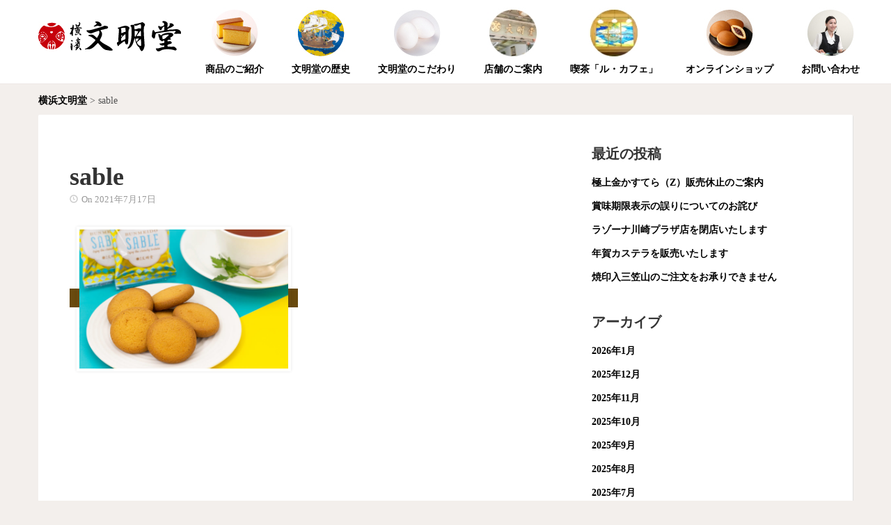

--- FILE ---
content_type: text/html; charset=UTF-8
request_url: https://yokohama-bunmeido.co.jp/sable
body_size: 13601
content:
<!DOCTYPE html><html><head><style>img.lazy{min-height:1px}</style><link href="https://yokohama-bunmeido.co.jp/wp-content/plugins/w3-total-cache/pub/js/lazyload.min.js" as="script"><meta charset='UTF-8' /><meta name='viewport' content='width=device-width, initial-scale=1.0' /><meta http-equiv='X-UA-Compatible' content='IE=edge,chrome=1' /><link rel="stylesheet" media="print" onload="this.onload=null;this.media='all';" id="ao_optimized_gfonts" href="https://fonts.googleapis.com/css?family=Open+Sans:300,400,italic,600,700&#038;subset=latin&amp;display=swap"><link rel='profile' href='https://gmpg.org/xfn/11' /><link rel='pingback' href='https://yokohama-bunmeido.co.jp/xmlrpc.php' /><title>sable | 横浜文明堂</title><meta name="robots" content="max-image-preview:large" /><meta name="author" content="横浜文明堂"/><link rel="canonical" href="https://yokohama-bunmeido.co.jp/sable" /><meta name="generator" content="All in One SEO (AIOSEO) 4.9.1.1" /><meta property="og:locale" content="ja_JP" /><meta property="og:site_name" content="横浜文明堂 | 贈り物やギフトに文明堂の「極上金かすてら」" /><meta property="og:type" content="article" /><meta property="og:title" content="sable | 横浜文明堂" /><meta property="og:url" content="https://yokohama-bunmeido.co.jp/sable" /><meta property="article:published_time" content="2021-07-17T10:45:10+00:00" /><meta property="article:modified_time" content="2021-07-17T10:45:10+00:00" /><meta name="twitter:card" content="summary" /><meta name="twitter:title" content="sable | 横浜文明堂" /> <script defer src="[data-uri]"></script> <link href='https://fonts.gstatic.com' crossorigin='anonymous' rel='preconnect' /><link rel="alternate" type="application/rss+xml" title="横浜文明堂 &raquo; フィード" href="https://yokohama-bunmeido.co.jp/feed" /><link rel="alternate" type="application/rss+xml" title="横浜文明堂 &raquo; コメントフィード" href="https://yokohama-bunmeido.co.jp/comments/feed" /><link rel="alternate" title="oEmbed (JSON)" type="application/json+oembed" href="https://yokohama-bunmeido.co.jp/wp-json/oembed/1.0/embed?url=https%3A%2F%2Fyokohama-bunmeido.co.jp%2Fsable" /><link rel="alternate" title="oEmbed (XML)" type="text/xml+oembed" href="https://yokohama-bunmeido.co.jp/wp-json/oembed/1.0/embed?url=https%3A%2F%2Fyokohama-bunmeido.co.jp%2Fsable&#038;format=xml" /><style id='wp-img-auto-sizes-contain-inline-css' type='text/css'>img:is([sizes=auto i],[sizes^="auto," i]){contain-intrinsic-size:3000px 1500px}
/*# sourceURL=wp-img-auto-sizes-contain-inline-css */</style><link rel='stylesheet' id='sbi_styles-css' href='https://yokohama-bunmeido.co.jp/wp-content/plugins/instagram-feed/css/sbi-styles.min.css?ver=6.10.0' type='text/css' media='all' /><style id='wp-block-library-inline-css' type='text/css'>:root{--wp-block-synced-color:#7a00df;--wp-block-synced-color--rgb:122,0,223;--wp-bound-block-color:var(--wp-block-synced-color);--wp-editor-canvas-background:#ddd;--wp-admin-theme-color:#007cba;--wp-admin-theme-color--rgb:0,124,186;--wp-admin-theme-color-darker-10:#006ba1;--wp-admin-theme-color-darker-10--rgb:0,107,160.5;--wp-admin-theme-color-darker-20:#005a87;--wp-admin-theme-color-darker-20--rgb:0,90,135;--wp-admin-border-width-focus:2px}@media (min-resolution:192dpi){:root{--wp-admin-border-width-focus:1.5px}}.wp-element-button{cursor:pointer}:root .has-very-light-gray-background-color{background-color:#eee}:root .has-very-dark-gray-background-color{background-color:#313131}:root .has-very-light-gray-color{color:#eee}:root .has-very-dark-gray-color{color:#313131}:root .has-vivid-green-cyan-to-vivid-cyan-blue-gradient-background{background:linear-gradient(135deg,#00d084,#0693e3)}:root .has-purple-crush-gradient-background{background:linear-gradient(135deg,#34e2e4,#4721fb 50%,#ab1dfe)}:root .has-hazy-dawn-gradient-background{background:linear-gradient(135deg,#faaca8,#dad0ec)}:root .has-subdued-olive-gradient-background{background:linear-gradient(135deg,#fafae1,#67a671)}:root .has-atomic-cream-gradient-background{background:linear-gradient(135deg,#fdd79a,#004a59)}:root .has-nightshade-gradient-background{background:linear-gradient(135deg,#330968,#31cdcf)}:root .has-midnight-gradient-background{background:linear-gradient(135deg,#020381,#2874fc)}:root{--wp--preset--font-size--normal:16px;--wp--preset--font-size--huge:42px}.has-regular-font-size{font-size:1em}.has-larger-font-size{font-size:2.625em}.has-normal-font-size{font-size:var(--wp--preset--font-size--normal)}.has-huge-font-size{font-size:var(--wp--preset--font-size--huge)}.has-text-align-center{text-align:center}.has-text-align-left{text-align:left}.has-text-align-right{text-align:right}.has-fit-text{white-space:nowrap!important}#end-resizable-editor-section{display:none}.aligncenter{clear:both}.items-justified-left{justify-content:flex-start}.items-justified-center{justify-content:center}.items-justified-right{justify-content:flex-end}.items-justified-space-between{justify-content:space-between}.screen-reader-text{border:0;clip-path:inset(50%);height:1px;margin:-1px;overflow:hidden;padding:0;position:absolute;width:1px;word-wrap:normal!important}.screen-reader-text:focus{background-color:#ddd;clip-path:none;color:#444;display:block;font-size:1em;height:auto;left:5px;line-height:normal;padding:15px 23px 14px;text-decoration:none;top:5px;width:auto;z-index:100000}html :where(.has-border-color){border-style:solid}html :where([style*=border-top-color]){border-top-style:solid}html :where([style*=border-right-color]){border-right-style:solid}html :where([style*=border-bottom-color]){border-bottom-style:solid}html :where([style*=border-left-color]){border-left-style:solid}html :where([style*=border-width]){border-style:solid}html :where([style*=border-top-width]){border-top-style:solid}html :where([style*=border-right-width]){border-right-style:solid}html :where([style*=border-bottom-width]){border-bottom-style:solid}html :where([style*=border-left-width]){border-left-style:solid}html :where(img[class*=wp-image-]){height:auto;max-width:100%}:where(figure){margin:0 0 1em}html :where(.is-position-sticky){--wp-admin--admin-bar--position-offset:var(--wp-admin--admin-bar--height,0px)}@media screen and (max-width:600px){html :where(.is-position-sticky){--wp-admin--admin-bar--position-offset:0px}}

/*# sourceURL=wp-block-library-inline-css */</style><style id='global-styles-inline-css' type='text/css'>:root{--wp--preset--aspect-ratio--square: 1;--wp--preset--aspect-ratio--4-3: 4/3;--wp--preset--aspect-ratio--3-4: 3/4;--wp--preset--aspect-ratio--3-2: 3/2;--wp--preset--aspect-ratio--2-3: 2/3;--wp--preset--aspect-ratio--16-9: 16/9;--wp--preset--aspect-ratio--9-16: 9/16;--wp--preset--color--black: #000000;--wp--preset--color--cyan-bluish-gray: #abb8c3;--wp--preset--color--white: #ffffff;--wp--preset--color--pale-pink: #f78da7;--wp--preset--color--vivid-red: #cf2e2e;--wp--preset--color--luminous-vivid-orange: #ff6900;--wp--preset--color--luminous-vivid-amber: #fcb900;--wp--preset--color--light-green-cyan: #7bdcb5;--wp--preset--color--vivid-green-cyan: #00d084;--wp--preset--color--pale-cyan-blue: #8ed1fc;--wp--preset--color--vivid-cyan-blue: #0693e3;--wp--preset--color--vivid-purple: #9b51e0;--wp--preset--gradient--vivid-cyan-blue-to-vivid-purple: linear-gradient(135deg,rgb(6,147,227) 0%,rgb(155,81,224) 100%);--wp--preset--gradient--light-green-cyan-to-vivid-green-cyan: linear-gradient(135deg,rgb(122,220,180) 0%,rgb(0,208,130) 100%);--wp--preset--gradient--luminous-vivid-amber-to-luminous-vivid-orange: linear-gradient(135deg,rgb(252,185,0) 0%,rgb(255,105,0) 100%);--wp--preset--gradient--luminous-vivid-orange-to-vivid-red: linear-gradient(135deg,rgb(255,105,0) 0%,rgb(207,46,46) 100%);--wp--preset--gradient--very-light-gray-to-cyan-bluish-gray: linear-gradient(135deg,rgb(238,238,238) 0%,rgb(169,184,195) 100%);--wp--preset--gradient--cool-to-warm-spectrum: linear-gradient(135deg,rgb(74,234,220) 0%,rgb(151,120,209) 20%,rgb(207,42,186) 40%,rgb(238,44,130) 60%,rgb(251,105,98) 80%,rgb(254,248,76) 100%);--wp--preset--gradient--blush-light-purple: linear-gradient(135deg,rgb(255,206,236) 0%,rgb(152,150,240) 100%);--wp--preset--gradient--blush-bordeaux: linear-gradient(135deg,rgb(254,205,165) 0%,rgb(254,45,45) 50%,rgb(107,0,62) 100%);--wp--preset--gradient--luminous-dusk: linear-gradient(135deg,rgb(255,203,112) 0%,rgb(199,81,192) 50%,rgb(65,88,208) 100%);--wp--preset--gradient--pale-ocean: linear-gradient(135deg,rgb(255,245,203) 0%,rgb(182,227,212) 50%,rgb(51,167,181) 100%);--wp--preset--gradient--electric-grass: linear-gradient(135deg,rgb(202,248,128) 0%,rgb(113,206,126) 100%);--wp--preset--gradient--midnight: linear-gradient(135deg,rgb(2,3,129) 0%,rgb(40,116,252) 100%);--wp--preset--font-size--small: 13px;--wp--preset--font-size--medium: 20px;--wp--preset--font-size--large: 36px;--wp--preset--font-size--x-large: 42px;--wp--preset--spacing--20: 0.44rem;--wp--preset--spacing--30: 0.67rem;--wp--preset--spacing--40: 1rem;--wp--preset--spacing--50: 1.5rem;--wp--preset--spacing--60: 2.25rem;--wp--preset--spacing--70: 3.38rem;--wp--preset--spacing--80: 5.06rem;--wp--preset--shadow--natural: 6px 6px 9px rgba(0, 0, 0, 0.2);--wp--preset--shadow--deep: 12px 12px 50px rgba(0, 0, 0, 0.4);--wp--preset--shadow--sharp: 6px 6px 0px rgba(0, 0, 0, 0.2);--wp--preset--shadow--outlined: 6px 6px 0px -3px rgb(255, 255, 255), 6px 6px rgb(0, 0, 0);--wp--preset--shadow--crisp: 6px 6px 0px rgb(0, 0, 0);}:where(.is-layout-flex){gap: 0.5em;}:where(.is-layout-grid){gap: 0.5em;}body .is-layout-flex{display: flex;}.is-layout-flex{flex-wrap: wrap;align-items: center;}.is-layout-flex > :is(*, div){margin: 0;}body .is-layout-grid{display: grid;}.is-layout-grid > :is(*, div){margin: 0;}:where(.wp-block-columns.is-layout-flex){gap: 2em;}:where(.wp-block-columns.is-layout-grid){gap: 2em;}:where(.wp-block-post-template.is-layout-flex){gap: 1.25em;}:where(.wp-block-post-template.is-layout-grid){gap: 1.25em;}.has-black-color{color: var(--wp--preset--color--black) !important;}.has-cyan-bluish-gray-color{color: var(--wp--preset--color--cyan-bluish-gray) !important;}.has-white-color{color: var(--wp--preset--color--white) !important;}.has-pale-pink-color{color: var(--wp--preset--color--pale-pink) !important;}.has-vivid-red-color{color: var(--wp--preset--color--vivid-red) !important;}.has-luminous-vivid-orange-color{color: var(--wp--preset--color--luminous-vivid-orange) !important;}.has-luminous-vivid-amber-color{color: var(--wp--preset--color--luminous-vivid-amber) !important;}.has-light-green-cyan-color{color: var(--wp--preset--color--light-green-cyan) !important;}.has-vivid-green-cyan-color{color: var(--wp--preset--color--vivid-green-cyan) !important;}.has-pale-cyan-blue-color{color: var(--wp--preset--color--pale-cyan-blue) !important;}.has-vivid-cyan-blue-color{color: var(--wp--preset--color--vivid-cyan-blue) !important;}.has-vivid-purple-color{color: var(--wp--preset--color--vivid-purple) !important;}.has-black-background-color{background-color: var(--wp--preset--color--black) !important;}.has-cyan-bluish-gray-background-color{background-color: var(--wp--preset--color--cyan-bluish-gray) !important;}.has-white-background-color{background-color: var(--wp--preset--color--white) !important;}.has-pale-pink-background-color{background-color: var(--wp--preset--color--pale-pink) !important;}.has-vivid-red-background-color{background-color: var(--wp--preset--color--vivid-red) !important;}.has-luminous-vivid-orange-background-color{background-color: var(--wp--preset--color--luminous-vivid-orange) !important;}.has-luminous-vivid-amber-background-color{background-color: var(--wp--preset--color--luminous-vivid-amber) !important;}.has-light-green-cyan-background-color{background-color: var(--wp--preset--color--light-green-cyan) !important;}.has-vivid-green-cyan-background-color{background-color: var(--wp--preset--color--vivid-green-cyan) !important;}.has-pale-cyan-blue-background-color{background-color: var(--wp--preset--color--pale-cyan-blue) !important;}.has-vivid-cyan-blue-background-color{background-color: var(--wp--preset--color--vivid-cyan-blue) !important;}.has-vivid-purple-background-color{background-color: var(--wp--preset--color--vivid-purple) !important;}.has-black-border-color{border-color: var(--wp--preset--color--black) !important;}.has-cyan-bluish-gray-border-color{border-color: var(--wp--preset--color--cyan-bluish-gray) !important;}.has-white-border-color{border-color: var(--wp--preset--color--white) !important;}.has-pale-pink-border-color{border-color: var(--wp--preset--color--pale-pink) !important;}.has-vivid-red-border-color{border-color: var(--wp--preset--color--vivid-red) !important;}.has-luminous-vivid-orange-border-color{border-color: var(--wp--preset--color--luminous-vivid-orange) !important;}.has-luminous-vivid-amber-border-color{border-color: var(--wp--preset--color--luminous-vivid-amber) !important;}.has-light-green-cyan-border-color{border-color: var(--wp--preset--color--light-green-cyan) !important;}.has-vivid-green-cyan-border-color{border-color: var(--wp--preset--color--vivid-green-cyan) !important;}.has-pale-cyan-blue-border-color{border-color: var(--wp--preset--color--pale-cyan-blue) !important;}.has-vivid-cyan-blue-border-color{border-color: var(--wp--preset--color--vivid-cyan-blue) !important;}.has-vivid-purple-border-color{border-color: var(--wp--preset--color--vivid-purple) !important;}.has-vivid-cyan-blue-to-vivid-purple-gradient-background{background: var(--wp--preset--gradient--vivid-cyan-blue-to-vivid-purple) !important;}.has-light-green-cyan-to-vivid-green-cyan-gradient-background{background: var(--wp--preset--gradient--light-green-cyan-to-vivid-green-cyan) !important;}.has-luminous-vivid-amber-to-luminous-vivid-orange-gradient-background{background: var(--wp--preset--gradient--luminous-vivid-amber-to-luminous-vivid-orange) !important;}.has-luminous-vivid-orange-to-vivid-red-gradient-background{background: var(--wp--preset--gradient--luminous-vivid-orange-to-vivid-red) !important;}.has-very-light-gray-to-cyan-bluish-gray-gradient-background{background: var(--wp--preset--gradient--very-light-gray-to-cyan-bluish-gray) !important;}.has-cool-to-warm-spectrum-gradient-background{background: var(--wp--preset--gradient--cool-to-warm-spectrum) !important;}.has-blush-light-purple-gradient-background{background: var(--wp--preset--gradient--blush-light-purple) !important;}.has-blush-bordeaux-gradient-background{background: var(--wp--preset--gradient--blush-bordeaux) !important;}.has-luminous-dusk-gradient-background{background: var(--wp--preset--gradient--luminous-dusk) !important;}.has-pale-ocean-gradient-background{background: var(--wp--preset--gradient--pale-ocean) !important;}.has-electric-grass-gradient-background{background: var(--wp--preset--gradient--electric-grass) !important;}.has-midnight-gradient-background{background: var(--wp--preset--gradient--midnight) !important;}.has-small-font-size{font-size: var(--wp--preset--font-size--small) !important;}.has-medium-font-size{font-size: var(--wp--preset--font-size--medium) !important;}.has-large-font-size{font-size: var(--wp--preset--font-size--large) !important;}.has-x-large-font-size{font-size: var(--wp--preset--font-size--x-large) !important;}
/*# sourceURL=global-styles-inline-css */</style><style id='classic-theme-styles-inline-css' type='text/css'>/*! This file is auto-generated */
.wp-block-button__link{color:#fff;background-color:#32373c;border-radius:9999px;box-shadow:none;text-decoration:none;padding:calc(.667em + 2px) calc(1.333em + 2px);font-size:1.125em}.wp-block-file__button{background:#32373c;color:#fff;text-decoration:none}
/*# sourceURL=/wp-includes/css/classic-themes.min.css */</style><link rel='stylesheet' id='contact-form-7-css' href='https://yokohama-bunmeido.co.jp/wp-content/cache/autoptimize/css/autoptimize_single_64ac31699f5326cb3c76122498b76f66.css?ver=6.1.4' type='text/css' media='all' /><link rel='stylesheet' id='bootstrap-min-css' href='https://yokohama-bunmeido.co.jp/wp-content/themes/bm/core/css/bootstrap.min.css' type='text/css' media='all' /><link rel='stylesheet' id='enlightenment-theme-stylesheet-css' href='https://yokohama-bunmeido.co.jp/wp-content/cache/autoptimize/css/autoptimize_single_bf55563c186787d29c7bb5b6a7401594.css' type='text/css' media='all' /><style id='enlightenment-theme-stylesheet-inline-css' type='text/css'>.custom-sidebar-6 {
}
.custom-sidebar-5 {
}

/*# sourceURL=enlightenment-theme-stylesheet-inline-css */</style><link rel='stylesheet' id='colorbox-css' href='https://yokohama-bunmeido.co.jp/wp-content/cache/autoptimize/css/autoptimize_single_c5bcbce6b555f195767c6482bc28438b.css' type='text/css' media='all' /><link rel='stylesheet' id='flexslider-css' href='https://yokohama-bunmeido.co.jp/wp-content/cache/autoptimize/css/autoptimize_single_d4bac936a17436d62c0d4e15fe57243b.css' type='text/css' media='all' /> <!--[if lt IE 9]> <script src='https://yokohama-bunmeido.co.jp/wp-content/themes/bm/core/js/html5shiv.min.js'></script> <script src='https://yokohama-bunmeido.co.jp/wp-content/themes/bm/core/js/respond.min.js'></script> <![endif]--> <script type="text/javascript" src="https://yokohama-bunmeido.co.jp/wp-includes/js/jquery/jquery.min.js?ver=3.7.1" id="jquery-core-js"></script> <script defer type="text/javascript" src="https://yokohama-bunmeido.co.jp/wp-includes/js/jquery/jquery-migrate.min.js?ver=3.4.1" id="jquery-migrate-js"></script> <link rel="https://api.w.org/" href="https://yokohama-bunmeido.co.jp/wp-json/" /><link rel="alternate" title="JSON" type="application/json" href="https://yokohama-bunmeido.co.jp/wp-json/wp/v2/media/3158" /><link rel="EditURI" type="application/rsd+xml" title="RSD" href="https://yokohama-bunmeido.co.jp/xmlrpc.php?rsd" /> <noscript><style>.lazyload[data-src]{display:none !important;}</style></noscript><style>.lazyload{background-image:none !important;}.lazyload:before{background-image:none !important;}</style><link rel="icon" href="https://yokohama-bunmeido.co.jp/wp-content/uploads/2022/04/cropped-favicon-32x32.png" sizes="32x32" /><link rel="icon" href="https://yokohama-bunmeido.co.jp/wp-content/uploads/2022/04/cropped-favicon-192x192.png" sizes="192x192" /><link rel="apple-touch-icon" href="https://yokohama-bunmeido.co.jp/wp-content/uploads/2022/04/cropped-favicon-180x180.png" /><meta name="msapplication-TileImage" content="https://yokohama-bunmeido.co.jp/wp-content/uploads/2022/04/cropped-favicon-270x270.png" /><meta name="format-detection" content="telephone=no"><meta name="author" content="横浜文明堂" />  <script defer src="https://www.googletagmanager.com/gtag/js?id=G-H4Z6L3SQWB"></script> <script defer src="[data-uri]"></script> </head><body data-rsssl=1 class="attachment wp-singular attachment-template-default single single-attachment postid-3158 attachmentid-3158 attachment-jpeg wp-theme-bm design-boxed navbar-large-offset navbar-offset layout-content-sidebar"  data-spy="scroll" data-target=".subnav" data-offset="100" itemscope itemtype="https://schema.org/WebPage"><div id="fb-root"></div> <script defer src="[data-uri]"></script> <a class="skip-link screen-reader-text sr-only sr-only-focusable" href="#content" title="Skip to content"> Skip to content</a><div id="page" class="site"><header id="masthead"  class="site-header navbar-large navbar navbar-fixed-top navbar-default"  role="banner"><div class="container"><div class="branding navbar-header" itemscope itemtype="https://schema.org/WPHeader"> <button class="navicon navbar-toggle" type="button" data-toggle="collapse" data-target=".navbar-collapse"> <span class="sr-only">Toggle Navigation</span><span class="icon-bar"></span> <span class="icon-bar"></span> <span class="icon-bar"></span> </button> <a class="navbar-brand" href="https://yokohama-bunmeido.co.jp/" rel="home"> <img width="205" height="44" src="[data-uri]" class="site-logo lazyload" alt="横浜文明堂" decoding="async" data-src="https://yokohama-bunmeido.co.jp/wp-content/uploads/2016/01/logo.jpg" data-eio-rwidth="205" data-eio-rheight="44" /><noscript><img width="205" height="44" src="data:image/svg+xml,%3Csvg%20xmlns='http://www.w3.org/2000/svg'%20viewBox='0%200%20205%2044'%3E%3C/svg%3E" data-src="https://yokohama-bunmeido.co.jp/wp-content/uploads/2016/01/logo.jpg" class="site-logo lazy" alt="横浜文明堂" decoding="async" data-eio="l" /></noscript> <span class="site-title-text hidden">横浜文明堂</span></a></div><nav id="site-navigation" class="menu-container navbar-collapse collapse" role="navigation" itemscope itemtype="https://schema.org/SiteNavigationElement"><div class="screen-reader-text sr-only" role="navigation" itemscope itemtype="https://schema.org/SiteNavigationElement"> Menu</div><ul id="menu-menu" class="menu nav nav navbar-nav navbar-right" role="navigation" itemscope itemtype="https://schema.org/SiteNavigationElement"><li id="menu-item-3681" class="menu-item menu-item-type-post_type menu-item-object-page menu-item-3681" role="navigation" itemscope itemtype="https://schema.org/SiteNavigationElement" itemprop="name"><a title target rel href="https://yokohama-bunmeido.co.jp/catalog-3" itemprop="url"><span class="catalog" role="navigation" itemscope itemtype="https://schema.org/SiteNavigationElement">商品のご紹介</span></a></li><li id="menu-item-3680" class="menu-item menu-item-type-post_type menu-item-object-page menu-item-3680" role="navigation" itemscope itemtype="https://schema.org/SiteNavigationElement" itemprop="name"><a title target rel href="https://yokohama-bunmeido.co.jp/history" itemprop="url"><span class="history" role="navigation" itemscope itemtype="https://schema.org/SiteNavigationElement">文明堂の歴史</span></a></li><li id="menu-item-3679" class="menu-item menu-item-type-post_type menu-item-object-page menu-item-3679" role="navigation" itemscope itemtype="https://schema.org/SiteNavigationElement" itemprop="name"><a title target rel href="https://yokohama-bunmeido.co.jp/healthy" itemprop="url"><span class="healthy" role="navigation" itemscope itemtype="https://schema.org/SiteNavigationElement">文明堂のこだわり</span></a></li><li id="menu-item-3684" class="menu-item menu-item-type-post_type menu-item-object-page menu-item-3684" role="navigation" itemscope itemtype="https://schema.org/SiteNavigationElement" itemprop="name"><a title target rel href="https://yokohama-bunmeido.co.jp/shop" itemprop="url"><span class="shop" role="navigation" itemscope itemtype="https://schema.org/SiteNavigationElement">店舗のご案内</span></a></li><li id="menu-item-3685" class="menu-item menu-item-type-post_type menu-item-object-page menu-item-3685" role="navigation" itemscope itemtype="https://schema.org/SiteNavigationElement" itemprop="name"><a title target rel href="https://yokohama-bunmeido.co.jp/le-cafe" itemprop="url"><span class="le-cafe" role="navigation" itemscope itemtype="https://schema.org/SiteNavigationElement">喫茶「ル・カフェ」</span></a></li><li id="menu-item-27" class="menu-item menu-item-type-custom menu-item-object-custom menu-item-27" role="navigation" itemscope itemtype="https://schema.org/SiteNavigationElement" itemprop="name"><a title target="_blank" rel href="https://bunmeido.shop-pro.jp/" itemprop="url"><span class="online" role="navigation" itemscope itemtype="https://schema.org/SiteNavigationElement">オンラインショップ</span></a></li><li id="menu-item-26" class="menu-item menu-item-type-post_type menu-item-object-page menu-item-26" role="navigation" itemscope itemtype="https://schema.org/SiteNavigationElement" itemprop="name"><a title target rel href="https://yokohama-bunmeido.co.jp/contact" itemprop="url"><span class="contact" role="navigation" itemscope itemtype="https://schema.org/SiteNavigationElement">お問い合わせ</span></a></li></ul></nav></div></header><div class="container navxt"><div class="breadcrumbs"> <span property="itemListElement" typeof="ListItem"><a property="item" typeof="WebPage" title="横浜文明堂へ移動する" href="https://yokohama-bunmeido.co.jp" class="home" ><span property="name">横浜文明堂</span></a><meta property="position" content="1"></span> &gt; <span property="itemListElement" typeof="ListItem"><span property="name" class="post post-attachment current-item">sable</span><meta property="url" content="https://yokohama-bunmeido.co.jp/sable"><meta property="position" content="2"></span></div></div><div id="content" class="site-content"><div class="container"><div class="content-sidebar-wrapper"><div class="row"><main id="primary"  class="content-area hfeed col-md-8"  role="main" itemscope itemprop="mainContentOfPage" itemtype="https://schema.org/Blog"> 　　　　　　<div class="content-wrapper"><article class="post-3158 attachment type-attachment status-inherit hentry" id="0" itemscope itemprop="blogPost" itemtype="https://schema.org/Article"><header class="entry-header"><h1 class="entry-title" itemprop="headline"> sable</h1><div class="entry-meta"> <span class="entry-date"> <span class="glyphicon glyphicon-time"></span> On <time class="published updated" datetime="2021-07-17T19:45:10+09:00">2021年7月17日</time></span></div></header><div class="entry-content" itemprop="text"><p class="attachment"><a rel='attachment' href='https://yokohama-bunmeido.co.jp/wp-content/uploads/2021/07/sable.jpeg'><img fetchpriority="high" decoding="async" width="300" height="200" src="[data-uri]" class="attachment-medium size-medium lazyload" alt=""   data-src="https://yokohama-bunmeido.co.jp/wp-content/uploads/2021/07/sable-300x200.jpeg" data-srcset="https://yokohama-bunmeido.co.jp/wp-content/uploads/2021/07/sable-300x200.jpeg 300w, https://yokohama-bunmeido.co.jp/wp-content/uploads/2021/07/sable-1024x682.jpeg 1024w, https://yokohama-bunmeido.co.jp/wp-content/uploads/2021/07/sable-768x512.jpeg 768w, https://yokohama-bunmeido.co.jp/wp-content/uploads/2021/07/sable-640x427.jpeg 640w, https://yokohama-bunmeido.co.jp/wp-content/uploads/2021/07/sable-66x44.jpeg 66w, https://yokohama-bunmeido.co.jp/wp-content/uploads/2021/07/sable.jpeg 1280w" data-sizes="auto" data-eio-rwidth="300" data-eio-rheight="200" /><noscript><img fetchpriority="high" decoding="async" width="300" height="200" src="data:image/svg+xml,%3Csvg%20xmlns='http://www.w3.org/2000/svg'%20viewBox='0%200%20300%20200'%3E%3C/svg%3E" data-src="https://yokohama-bunmeido.co.jp/wp-content/uploads/2021/07/sable-300x200.jpeg" class="attachment-medium size-medium lazy" alt="" data-srcset="https://yokohama-bunmeido.co.jp/wp-content/uploads/2021/07/sable-300x200.jpeg 300w, https://yokohama-bunmeido.co.jp/wp-content/uploads/2021/07/sable-1024x682.jpeg 1024w, https://yokohama-bunmeido.co.jp/wp-content/uploads/2021/07/sable-768x512.jpeg 768w, https://yokohama-bunmeido.co.jp/wp-content/uploads/2021/07/sable-640x427.jpeg 640w, https://yokohama-bunmeido.co.jp/wp-content/uploads/2021/07/sable-66x44.jpeg 66w, https://yokohama-bunmeido.co.jp/wp-content/uploads/2021/07/sable.jpeg 1280w" data-sizes="(max-width: 300px) 100vw, 300px" data-eio="l" /></noscript></a></p></div></article></div></main><div id="secondary"  class="widget-area sidebar sidebar-primary col-md-4 custom-sidebar custom-sidebar-1"  role="complementary" itemscope itemtype="https://schema.org/WPSideBar"><div class="widgets-wrapper"><aside id="recent-posts-2" class="widget widget_recent_entries"><h3 class="widget-title">最近の投稿</h3><ul><li> <a href="https://yokohama-bunmeido.co.jp/archives/4353">極上金かすてら（Z）販売休止のご案内</a></li><li> <a href="https://yokohama-bunmeido.co.jp/archives/4347">賞味期限表示の誤りについてのお詫び</a></li><li> <a href="https://yokohama-bunmeido.co.jp/archives/4344">ラゾーナ川崎プラザ店を閉店いたします</a></li><li> <a href="https://yokohama-bunmeido.co.jp/archives/4340">年賀カステラを販売いたします</a></li><li> <a href="https://yokohama-bunmeido.co.jp/archives/4332">焼印入三笠山のご注文をお承りできません</a></li></ul></aside><aside id="archives-2" class="widget widget_archive"><h3 class="widget-title">アーカイブ</h3><ul><li><a href='https://yokohama-bunmeido.co.jp/archives/date/2026/01'>2026年1月</a></li><li><a href='https://yokohama-bunmeido.co.jp/archives/date/2025/12'>2025年12月</a></li><li><a href='https://yokohama-bunmeido.co.jp/archives/date/2025/11'>2025年11月</a></li><li><a href='https://yokohama-bunmeido.co.jp/archives/date/2025/10'>2025年10月</a></li><li><a href='https://yokohama-bunmeido.co.jp/archives/date/2025/09'>2025年9月</a></li><li><a href='https://yokohama-bunmeido.co.jp/archives/date/2025/08'>2025年8月</a></li><li><a href='https://yokohama-bunmeido.co.jp/archives/date/2025/07'>2025年7月</a></li><li><a href='https://yokohama-bunmeido.co.jp/archives/date/2025/06'>2025年6月</a></li><li><a href='https://yokohama-bunmeido.co.jp/archives/date/2025/05'>2025年5月</a></li><li><a href='https://yokohama-bunmeido.co.jp/archives/date/2025/04'>2025年4月</a></li><li><a href='https://yokohama-bunmeido.co.jp/archives/date/2025/03'>2025年3月</a></li><li><a href='https://yokohama-bunmeido.co.jp/archives/date/2025/02'>2025年2月</a></li><li><a href='https://yokohama-bunmeido.co.jp/archives/date/2025/01'>2025年1月</a></li><li><a href='https://yokohama-bunmeido.co.jp/archives/date/2024/12'>2024年12月</a></li><li><a href='https://yokohama-bunmeido.co.jp/archives/date/2024/11'>2024年11月</a></li><li><a href='https://yokohama-bunmeido.co.jp/archives/date/2024/10'>2024年10月</a></li><li><a href='https://yokohama-bunmeido.co.jp/archives/date/2024/09'>2024年9月</a></li><li><a href='https://yokohama-bunmeido.co.jp/archives/date/2024/08'>2024年8月</a></li><li><a href='https://yokohama-bunmeido.co.jp/archives/date/2024/07'>2024年7月</a></li><li><a href='https://yokohama-bunmeido.co.jp/archives/date/2024/06'>2024年6月</a></li><li><a href='https://yokohama-bunmeido.co.jp/archives/date/2024/04'>2024年4月</a></li><li><a href='https://yokohama-bunmeido.co.jp/archives/date/2024/03'>2024年3月</a></li><li><a href='https://yokohama-bunmeido.co.jp/archives/date/2024/02'>2024年2月</a></li><li><a href='https://yokohama-bunmeido.co.jp/archives/date/2024/01'>2024年1月</a></li><li><a href='https://yokohama-bunmeido.co.jp/archives/date/2023/12'>2023年12月</a></li><li><a href='https://yokohama-bunmeido.co.jp/archives/date/2023/11'>2023年11月</a></li><li><a href='https://yokohama-bunmeido.co.jp/archives/date/2023/10'>2023年10月</a></li><li><a href='https://yokohama-bunmeido.co.jp/archives/date/2023/09'>2023年9月</a></li><li><a href='https://yokohama-bunmeido.co.jp/archives/date/2023/08'>2023年8月</a></li><li><a href='https://yokohama-bunmeido.co.jp/archives/date/2023/07'>2023年7月</a></li><li><a href='https://yokohama-bunmeido.co.jp/archives/date/2023/05'>2023年5月</a></li><li><a href='https://yokohama-bunmeido.co.jp/archives/date/2023/04'>2023年4月</a></li><li><a href='https://yokohama-bunmeido.co.jp/archives/date/2023/03'>2023年3月</a></li><li><a href='https://yokohama-bunmeido.co.jp/archives/date/2023/02'>2023年2月</a></li><li><a href='https://yokohama-bunmeido.co.jp/archives/date/2023/01'>2023年1月</a></li><li><a href='https://yokohama-bunmeido.co.jp/archives/date/2022/12'>2022年12月</a></li><li><a href='https://yokohama-bunmeido.co.jp/archives/date/2022/11'>2022年11月</a></li><li><a href='https://yokohama-bunmeido.co.jp/archives/date/2022/10'>2022年10月</a></li><li><a href='https://yokohama-bunmeido.co.jp/archives/date/2022/09'>2022年9月</a></li><li><a href='https://yokohama-bunmeido.co.jp/archives/date/2022/08'>2022年8月</a></li><li><a href='https://yokohama-bunmeido.co.jp/archives/date/2022/07'>2022年7月</a></li><li><a href='https://yokohama-bunmeido.co.jp/archives/date/2022/05'>2022年5月</a></li><li><a href='https://yokohama-bunmeido.co.jp/archives/date/2022/04'>2022年4月</a></li><li><a href='https://yokohama-bunmeido.co.jp/archives/date/2022/03'>2022年3月</a></li><li><a href='https://yokohama-bunmeido.co.jp/archives/date/2022/02'>2022年2月</a></li><li><a href='https://yokohama-bunmeido.co.jp/archives/date/2022/01'>2022年1月</a></li><li><a href='https://yokohama-bunmeido.co.jp/archives/date/2021/12'>2021年12月</a></li><li><a href='https://yokohama-bunmeido.co.jp/archives/date/2021/11'>2021年11月</a></li><li><a href='https://yokohama-bunmeido.co.jp/archives/date/2021/10'>2021年10月</a></li><li><a href='https://yokohama-bunmeido.co.jp/archives/date/2021/09'>2021年9月</a></li><li><a href='https://yokohama-bunmeido.co.jp/archives/date/2021/08'>2021年8月</a></li><li><a href='https://yokohama-bunmeido.co.jp/archives/date/2021/07'>2021年7月</a></li><li><a href='https://yokohama-bunmeido.co.jp/archives/date/2021/06'>2021年6月</a></li><li><a href='https://yokohama-bunmeido.co.jp/archives/date/2021/05'>2021年5月</a></li><li><a href='https://yokohama-bunmeido.co.jp/archives/date/2021/04'>2021年4月</a></li><li><a href='https://yokohama-bunmeido.co.jp/archives/date/2021/02'>2021年2月</a></li><li><a href='https://yokohama-bunmeido.co.jp/archives/date/2021/01'>2021年1月</a></li><li><a href='https://yokohama-bunmeido.co.jp/archives/date/2020/12'>2020年12月</a></li><li><a href='https://yokohama-bunmeido.co.jp/archives/date/2020/11'>2020年11月</a></li><li><a href='https://yokohama-bunmeido.co.jp/archives/date/2020/10'>2020年10月</a></li><li><a href='https://yokohama-bunmeido.co.jp/archives/date/2020/09'>2020年9月</a></li><li><a href='https://yokohama-bunmeido.co.jp/archives/date/2020/08'>2020年8月</a></li><li><a href='https://yokohama-bunmeido.co.jp/archives/date/2020/07'>2020年7月</a></li><li><a href='https://yokohama-bunmeido.co.jp/archives/date/2020/06'>2020年6月</a></li><li><a href='https://yokohama-bunmeido.co.jp/archives/date/2020/05'>2020年5月</a></li><li><a href='https://yokohama-bunmeido.co.jp/archives/date/2020/04'>2020年4月</a></li><li><a href='https://yokohama-bunmeido.co.jp/archives/date/2020/03'>2020年3月</a></li><li><a href='https://yokohama-bunmeido.co.jp/archives/date/2020/02'>2020年2月</a></li><li><a href='https://yokohama-bunmeido.co.jp/archives/date/2020/01'>2020年1月</a></li><li><a href='https://yokohama-bunmeido.co.jp/archives/date/2019/12'>2019年12月</a></li><li><a href='https://yokohama-bunmeido.co.jp/archives/date/2019/11'>2019年11月</a></li><li><a href='https://yokohama-bunmeido.co.jp/archives/date/2019/10'>2019年10月</a></li><li><a href='https://yokohama-bunmeido.co.jp/archives/date/2019/09'>2019年9月</a></li><li><a href='https://yokohama-bunmeido.co.jp/archives/date/2019/08'>2019年8月</a></li><li><a href='https://yokohama-bunmeido.co.jp/archives/date/2019/07'>2019年7月</a></li><li><a href='https://yokohama-bunmeido.co.jp/archives/date/2019/06'>2019年6月</a></li><li><a href='https://yokohama-bunmeido.co.jp/archives/date/2019/05'>2019年5月</a></li><li><a href='https://yokohama-bunmeido.co.jp/archives/date/2019/04'>2019年4月</a></li><li><a href='https://yokohama-bunmeido.co.jp/archives/date/2019/03'>2019年3月</a></li><li><a href='https://yokohama-bunmeido.co.jp/archives/date/2019/02'>2019年2月</a></li><li><a href='https://yokohama-bunmeido.co.jp/archives/date/2019/01'>2019年1月</a></li><li><a href='https://yokohama-bunmeido.co.jp/archives/date/2018/12'>2018年12月</a></li><li><a href='https://yokohama-bunmeido.co.jp/archives/date/2018/11'>2018年11月</a></li><li><a href='https://yokohama-bunmeido.co.jp/archives/date/2018/10'>2018年10月</a></li><li><a href='https://yokohama-bunmeido.co.jp/archives/date/2018/09'>2018年9月</a></li><li><a href='https://yokohama-bunmeido.co.jp/archives/date/2018/08'>2018年8月</a></li><li><a href='https://yokohama-bunmeido.co.jp/archives/date/2018/07'>2018年7月</a></li><li><a href='https://yokohama-bunmeido.co.jp/archives/date/2018/06'>2018年6月</a></li><li><a href='https://yokohama-bunmeido.co.jp/archives/date/2018/05'>2018年5月</a></li><li><a href='https://yokohama-bunmeido.co.jp/archives/date/2018/04'>2018年4月</a></li><li><a href='https://yokohama-bunmeido.co.jp/archives/date/2018/03'>2018年3月</a></li><li><a href='https://yokohama-bunmeido.co.jp/archives/date/2018/02'>2018年2月</a></li><li><a href='https://yokohama-bunmeido.co.jp/archives/date/2018/01'>2018年1月</a></li><li><a href='https://yokohama-bunmeido.co.jp/archives/date/2017/12'>2017年12月</a></li><li><a href='https://yokohama-bunmeido.co.jp/archives/date/2017/11'>2017年11月</a></li><li><a href='https://yokohama-bunmeido.co.jp/archives/date/2017/10'>2017年10月</a></li><li><a href='https://yokohama-bunmeido.co.jp/archives/date/2017/09'>2017年9月</a></li><li><a href='https://yokohama-bunmeido.co.jp/archives/date/2017/08'>2017年8月</a></li><li><a href='https://yokohama-bunmeido.co.jp/archives/date/2017/07'>2017年7月</a></li><li><a href='https://yokohama-bunmeido.co.jp/archives/date/2017/06'>2017年6月</a></li><li><a href='https://yokohama-bunmeido.co.jp/archives/date/2017/05'>2017年5月</a></li><li><a href='https://yokohama-bunmeido.co.jp/archives/date/2017/04'>2017年4月</a></li><li><a href='https://yokohama-bunmeido.co.jp/archives/date/2017/03'>2017年3月</a></li><li><a href='https://yokohama-bunmeido.co.jp/archives/date/2017/02'>2017年2月</a></li><li><a href='https://yokohama-bunmeido.co.jp/archives/date/2017/01'>2017年1月</a></li><li><a href='https://yokohama-bunmeido.co.jp/archives/date/2016/12'>2016年12月</a></li><li><a href='https://yokohama-bunmeido.co.jp/archives/date/2016/11'>2016年11月</a></li><li><a href='https://yokohama-bunmeido.co.jp/archives/date/2016/10'>2016年10月</a></li><li><a href='https://yokohama-bunmeido.co.jp/archives/date/2016/09'>2016年9月</a></li><li><a href='https://yokohama-bunmeido.co.jp/archives/date/2016/08'>2016年8月</a></li><li><a href='https://yokohama-bunmeido.co.jp/archives/date/2016/05'>2016年5月</a></li><li><a href='https://yokohama-bunmeido.co.jp/archives/date/2016/04'>2016年4月</a></li><li><a href='https://yokohama-bunmeido.co.jp/archives/date/2016/03'>2016年3月</a></li><li><a href='https://yokohama-bunmeido.co.jp/archives/date/2016/02'>2016年2月</a></li><li><a href='https://yokohama-bunmeido.co.jp/archives/date/2016/01'>2016年1月</a></li></ul></aside><aside id="categories-2" class="widget widget_categories"><h3 class="widget-title">カテゴリー</h3><ul><li class="cat-item cat-item-6"><a href="https://yokohama-bunmeido.co.jp/archives/category/event">イベント</a></li><li class="cat-item cat-item-7"><a href="https://yokohama-bunmeido.co.jp/archives/category/%e3%81%8a%e5%8f%ac%e3%81%97%e4%b8%8a%e3%81%8c%e3%82%8a%e6%96%b9%e8%89%b2%e3%80%85">お召し上がり方色々</a></li><li class="cat-item cat-item-2"><a href="https://yokohama-bunmeido.co.jp/archives/category/news">お知らせ</a></li><li class="cat-item cat-item-5"><a href="https://yokohama-bunmeido.co.jp/archives/category/season_item">季節限定商品</a></li><li class="cat-item cat-item-8"><a href="https://yokohama-bunmeido.co.jp/archives/category/%e6%96%b0%e7%99%ba%e5%a3%b2">新発売</a></li><li class="cat-item cat-item-4"><a href="https://yokohama-bunmeido.co.jp/archives/category/picture_castilla">絵文字カステラ</a></li></ul></aside></div></div></div></div></div></div><div id="top-notice"><div class="section_notice"> <a href="#notice" data-toggle="collapse" class="notice text-center">インターネットでの不正転売について</a></div><div id="notice" class="panel-collapse collapse notice_detail"><p>平素は格別のお引き立てを賜り厚く御礼申し上げます。</p><p>現在弊社の商品がフリーマーケットサイト等のインターネット上で不正転売されている状況が確認されております。</p><p>弊社の商品につきましては、インターネット上では公式オンラインショップや一部百貨店以外での販売は行っておりません。そのためフリーマーケット等の他社サイトでお買い上げになった商品については弊社は一切の責任を負いかねます。食品品質保持の観点からご理解をお願い申し上げます。</p><p>カステラをはじめとした横濱文明堂の商品は、直営店や公式オンラインショップにてお買い求めいただけますようお願い申し上げます。</p></div></div><div id="sidebar-footer-secondary"  class="widget-area sidebar sidebar-footer-secondary custom-sidebar custom-sidebar-6"  role="complementary" itemscope itemtype="http://schema.org/WPSideBar"><div class="container"><div class="row"><div class="col-sm-6"><aside id="text-2" class="widget widget_text">              <div class="textwidget"><h3>株式会社文明堂 営業本部</h3><p class="foottxt foottxt1">ご注文に関するお問い合わせ<br> TEL<em class="j24">0120-133-002</em><br> 【受付時間】<br> 土/日/祝日/年末年始を除く10時～17時</p><p class="foottxt">商品に関するお問い合わせ（お客様相談室）<br> TEL<em class="j24">0120-177-002</em><br> 【受付時間】<br> 土/日/祝日/年末年始を除く10時～17時</p><div class="social_icon"> <a href="tel:0120133002"><noscript><img class="lazy" src="data:image/svg+xml,%3Csvg%20xmlns='http://www.w3.org/2000/svg'%20viewBox='0%200%201%201'%3E%3C/svg%3E" data-src="https://yokohama-bunmeido.co.jp/img/common/social_1.png" /></noscript><img class="lazyload" src='data:image/svg+xml,%3Csvg%20xmlns=%22http://www.w3.org/2000/svg%22%20viewBox=%220%200%20210%20140%22%3E%3C/svg%3E' data-src="https://yokohama-bunmeido.co.jp/img/common/social_1.png" /></a> <a href="https://www.facebook.com/bunmeido" target="_blank"><noscript><img class="lazy" src="data:image/svg+xml,%3Csvg%20xmlns='http://www.w3.org/2000/svg'%20viewBox='0%200%201%201'%3E%3C/svg%3E" data-src="https://yokohama-bunmeido.co.jp/img/common/social_2.png" /></noscript><img class="lazyload" src='data:image/svg+xml,%3Csvg%20xmlns=%22http://www.w3.org/2000/svg%22%20viewBox=%220%200%20210%20140%22%3E%3C/svg%3E' data-src="https://yokohama-bunmeido.co.jp/img/common/social_2.png" /></a> <a href="https://www.instagram.com/yokohama_bunmeido/" target="_blank"><noscript><img class="lazy" src="data:image/svg+xml,%3Csvg%20xmlns='http://www.w3.org/2000/svg'%20viewBox='0%200%201%201'%3E%3C/svg%3E" data-src="https://yokohama-bunmeido.co.jp/img/common/social_5.png" /></noscript><img class="lazyload" src='data:image/svg+xml,%3Csvg%20xmlns=%22http://www.w3.org/2000/svg%22%20viewBox=%220%200%20210%20140%22%3E%3C/svg%3E' data-src="https://yokohama-bunmeido.co.jp/img/common/social_5.png" /></a> <a href="http://bunmeido.shop-pro.jp/" target="_blank"><noscript><img class="lazy" src="data:image/svg+xml,%3Csvg%20xmlns='http://www.w3.org/2000/svg'%20viewBox='0%200%201%201'%3E%3C/svg%3E" data-src="https://yokohama-bunmeido.co.jp/img/common/social_4.png" /></noscript><img class="lazyload" src='data:image/svg+xml,%3Csvg%20xmlns=%22http://www.w3.org/2000/svg%22%20viewBox=%220%200%20210%20140%22%3E%3C/svg%3E' data-src="https://yokohama-bunmeido.co.jp/img/common/social_4.png" /></a></div></div></aside></div><div class="col-sm-6"><aside id="text-3" class="widget widget_text"><div class="textwidget"><div class="video-container"> <iframe width="420" height="315"  frameborder="0" allowfullscreen data-src="https://www.youtube.com/embed/JhL5BymJvuo" class="lazyload"></iframe></div><div class="foootmenu"><ul><li><a href="https://yokohama-bunmeido.co.jp/company">会社概要</a></li><li><a href="https://yokohama-bunmeido.co.jp/recruit">採用情報</a></li><li><a href="https://yokohama-bunmeido.co.jp/contact">お問い合わせ</a></li></ul></div></div></aside></div></div></div></div><footer id="colophon"  class="site-footer"  role="contentinfo" itemscope itemtype="https://schema.org/WPFooter"><div class="container"><div class="copyright"><p> © 2026 横浜文明堂</p></div></div></footer></div> <script type="speculationrules">{"prefetch":[{"source":"document","where":{"and":[{"href_matches":"/*"},{"not":{"href_matches":["/wp-*.php","/wp-admin/*","/wp-content/uploads/*","/wp-content/*","/wp-content/plugins/*","/wp-content/themes/bm/*","/*\\?(.+)"]}},{"not":{"selector_matches":"a[rel~=\"nofollow\"]"}},{"not":{"selector_matches":".no-prefetch, .no-prefetch a"}}]},"eagerness":"conservative"}]}</script>  <script defer src="[data-uri]"></script>  <script defer src="[data-uri]"></script> <noscript><style>.lazyload{display:none;}</style></noscript><script data-noptimize="1">window.lazySizesConfig=window.lazySizesConfig||{};window.lazySizesConfig.loadMode=1;</script><script defer data-noptimize="1" src='https://yokohama-bunmeido.co.jp/wp-content/plugins/autoptimize/classes/external/js/lazysizes.min.js?ao_version=3.1.14'></script><script defer id="eio-lazy-load-js-before" src="[data-uri]"></script> <script defer type="text/javascript" src="https://yokohama-bunmeido.co.jp/wp-content/plugins/ewww-image-optimizer/includes/lazysizes.min.js?ver=831" id="eio-lazy-load-js" data-wp-strategy="async"></script> <script type="module"  src="https://yokohama-bunmeido.co.jp/wp-content/plugins/all-in-one-seo-pack/dist/Lite/assets/table-of-contents.95d0dfce.js?ver=4.9.1.1" id="aioseo/js/src/vue/standalone/blocks/table-of-contents/frontend.js-js"></script> <script type="text/javascript" src="https://yokohama-bunmeido.co.jp/wp-includes/js/dist/hooks.min.js?ver=dd5603f07f9220ed27f1" id="wp-hooks-js"></script> <script type="text/javascript" src="https://yokohama-bunmeido.co.jp/wp-includes/js/dist/i18n.min.js?ver=c26c3dc7bed366793375" id="wp-i18n-js"></script> <script defer id="wp-i18n-js-after" src="[data-uri]"></script> <script defer type="text/javascript" src="https://yokohama-bunmeido.co.jp/wp-content/cache/autoptimize/js/autoptimize_single_96e7dc3f0e8559e4a3f3ca40b17ab9c3.js?ver=6.1.4" id="swv-js"></script> <script defer id="contact-form-7-js-translations" src="[data-uri]"></script> <script defer id="contact-form-7-js-before" src="[data-uri]"></script> <script defer type="text/javascript" src="https://yokohama-bunmeido.co.jp/wp-content/cache/autoptimize/js/autoptimize_single_2912c657d0592cc532dff73d0d2ce7bb.js?ver=6.1.4" id="contact-form-7-js"></script> <script defer type="text/javascript" src="https://yokohama-bunmeido.co.jp/wp-content/cache/autoptimize/js/autoptimize_single_eebb3a0cfe2cf49b72e25d61cf4c533f.js" id="fitvids-js"></script> <script defer type="text/javascript" src="https://yokohama-bunmeido.co.jp/wp-content/themes/bm/core/js/bootstrap.min.js" id="bootstrap-min-js"></script> <script defer id="colorbox-js-extra" src="[data-uri]"></script> <script defer type="text/javascript" src="https://yokohama-bunmeido.co.jp/wp-content/cache/autoptimize/js/autoptimize_single_996be5f452524660ef753575b42e4429.js" id="colorbox-js"></script> <script defer type="text/javascript" src="https://yokohama-bunmeido.co.jp/wp-content/cache/autoptimize/js/autoptimize_single_34ee295244d20fb6dc1826b0a4b95885.js" id="infinitescroll-js"></script> <script defer type="text/javascript" src="https://yokohama-bunmeido.co.jp/wp-includes/js/imagesloaded.min.js?ver=5.0.0" id="imagesloaded-js"></script> <script defer type="text/javascript" src="https://yokohama-bunmeido.co.jp/wp-includes/js/masonry.min.js?ver=4.2.2" id="masonry-js"></script> <script defer id="flexslider-js-extra" src="[data-uri]"></script> <script defer type="text/javascript" src="https://yokohama-bunmeido.co.jp/wp-content/cache/autoptimize/js/autoptimize_single_aa2c86c212cf54bc525b6f449145bd60.js" id="flexslider-js"></script> <script defer id="enlightenment-call-js-js-extra" src="[data-uri]"></script> <script defer type="text/javascript" src="https://yokohama-bunmeido.co.jp/wp-content/cache/autoptimize/js/autoptimize_single_add9e78963673195e5766de49f58dfcf.js" id="enlightenment-call-js-js"></script> <script defer id="enlightenment-theme-call-js-js-extra" src="[data-uri]"></script> <script defer type="text/javascript" src="https://yokohama-bunmeido.co.jp/wp-content/cache/autoptimize/js/autoptimize_single_0a330538a69410c35894d432be836215.js" id="enlightenment-theme-call-js-js"></script> <script defer type="text/javascript" src="https://www.google.com/recaptcha/api.js?render=6LesxPcUAAAAACw6_4n1_e7vL0G8gYWUWtFqHcP1&amp;ver=3.0" id="google-recaptcha-js"></script> <script type="text/javascript" src="https://yokohama-bunmeido.co.jp/wp-includes/js/dist/vendor/wp-polyfill.min.js?ver=3.15.0" id="wp-polyfill-js"></script> <script defer id="wpcf7-recaptcha-js-before" src="[data-uri]"></script> <script defer type="text/javascript" src="https://yokohama-bunmeido.co.jp/wp-content/cache/autoptimize/js/autoptimize_single_ec0187677793456f98473f49d9e9b95f.js?ver=6.1.4" id="wpcf7-recaptcha-js"></script> <script>window.w3tc_lazyload=1,window.lazyLoadOptions={elements_selector:".lazy",callback_loaded:function(t){var e;try{e=new CustomEvent("w3tc_lazyload_loaded",{detail:{e:t}})}catch(a){(e=document.createEvent("CustomEvent")).initCustomEvent("w3tc_lazyload_loaded",!1,!1,{e:t})}window.dispatchEvent(e)}}</script><script async src="https://yokohama-bunmeido.co.jp/wp-content/plugins/w3-total-cache/pub/js/lazyload.min.js"></script></body></html>
<!--
Performance optimized by W3 Total Cache. Learn more: https://www.boldgrid.com/w3-total-cache/?utm_source=w3tc&utm_medium=footer_comment&utm_campaign=free_plugin

Disk: Enhanced  を使用したページ キャッシュ
遅延読み込み

Served from: yokohama-bunmeido.co.jp @ 2026-01-17 18:23:24 by W3 Total Cache
-->

--- FILE ---
content_type: text/html; charset=utf-8
request_url: https://www.google.com/recaptcha/api2/anchor?ar=1&k=6LesxPcUAAAAACw6_4n1_e7vL0G8gYWUWtFqHcP1&co=aHR0cHM6Ly95b2tvaGFtYS1idW5tZWlkby5jby5qcDo0NDM.&hl=en&v=PoyoqOPhxBO7pBk68S4YbpHZ&size=invisible&anchor-ms=20000&execute-ms=30000&cb=78b7ujjjlx43
body_size: 48900
content:
<!DOCTYPE HTML><html dir="ltr" lang="en"><head><meta http-equiv="Content-Type" content="text/html; charset=UTF-8">
<meta http-equiv="X-UA-Compatible" content="IE=edge">
<title>reCAPTCHA</title>
<style type="text/css">
/* cyrillic-ext */
@font-face {
  font-family: 'Roboto';
  font-style: normal;
  font-weight: 400;
  font-stretch: 100%;
  src: url(//fonts.gstatic.com/s/roboto/v48/KFO7CnqEu92Fr1ME7kSn66aGLdTylUAMa3GUBHMdazTgWw.woff2) format('woff2');
  unicode-range: U+0460-052F, U+1C80-1C8A, U+20B4, U+2DE0-2DFF, U+A640-A69F, U+FE2E-FE2F;
}
/* cyrillic */
@font-face {
  font-family: 'Roboto';
  font-style: normal;
  font-weight: 400;
  font-stretch: 100%;
  src: url(//fonts.gstatic.com/s/roboto/v48/KFO7CnqEu92Fr1ME7kSn66aGLdTylUAMa3iUBHMdazTgWw.woff2) format('woff2');
  unicode-range: U+0301, U+0400-045F, U+0490-0491, U+04B0-04B1, U+2116;
}
/* greek-ext */
@font-face {
  font-family: 'Roboto';
  font-style: normal;
  font-weight: 400;
  font-stretch: 100%;
  src: url(//fonts.gstatic.com/s/roboto/v48/KFO7CnqEu92Fr1ME7kSn66aGLdTylUAMa3CUBHMdazTgWw.woff2) format('woff2');
  unicode-range: U+1F00-1FFF;
}
/* greek */
@font-face {
  font-family: 'Roboto';
  font-style: normal;
  font-weight: 400;
  font-stretch: 100%;
  src: url(//fonts.gstatic.com/s/roboto/v48/KFO7CnqEu92Fr1ME7kSn66aGLdTylUAMa3-UBHMdazTgWw.woff2) format('woff2');
  unicode-range: U+0370-0377, U+037A-037F, U+0384-038A, U+038C, U+038E-03A1, U+03A3-03FF;
}
/* math */
@font-face {
  font-family: 'Roboto';
  font-style: normal;
  font-weight: 400;
  font-stretch: 100%;
  src: url(//fonts.gstatic.com/s/roboto/v48/KFO7CnqEu92Fr1ME7kSn66aGLdTylUAMawCUBHMdazTgWw.woff2) format('woff2');
  unicode-range: U+0302-0303, U+0305, U+0307-0308, U+0310, U+0312, U+0315, U+031A, U+0326-0327, U+032C, U+032F-0330, U+0332-0333, U+0338, U+033A, U+0346, U+034D, U+0391-03A1, U+03A3-03A9, U+03B1-03C9, U+03D1, U+03D5-03D6, U+03F0-03F1, U+03F4-03F5, U+2016-2017, U+2034-2038, U+203C, U+2040, U+2043, U+2047, U+2050, U+2057, U+205F, U+2070-2071, U+2074-208E, U+2090-209C, U+20D0-20DC, U+20E1, U+20E5-20EF, U+2100-2112, U+2114-2115, U+2117-2121, U+2123-214F, U+2190, U+2192, U+2194-21AE, U+21B0-21E5, U+21F1-21F2, U+21F4-2211, U+2213-2214, U+2216-22FF, U+2308-230B, U+2310, U+2319, U+231C-2321, U+2336-237A, U+237C, U+2395, U+239B-23B7, U+23D0, U+23DC-23E1, U+2474-2475, U+25AF, U+25B3, U+25B7, U+25BD, U+25C1, U+25CA, U+25CC, U+25FB, U+266D-266F, U+27C0-27FF, U+2900-2AFF, U+2B0E-2B11, U+2B30-2B4C, U+2BFE, U+3030, U+FF5B, U+FF5D, U+1D400-1D7FF, U+1EE00-1EEFF;
}
/* symbols */
@font-face {
  font-family: 'Roboto';
  font-style: normal;
  font-weight: 400;
  font-stretch: 100%;
  src: url(//fonts.gstatic.com/s/roboto/v48/KFO7CnqEu92Fr1ME7kSn66aGLdTylUAMaxKUBHMdazTgWw.woff2) format('woff2');
  unicode-range: U+0001-000C, U+000E-001F, U+007F-009F, U+20DD-20E0, U+20E2-20E4, U+2150-218F, U+2190, U+2192, U+2194-2199, U+21AF, U+21E6-21F0, U+21F3, U+2218-2219, U+2299, U+22C4-22C6, U+2300-243F, U+2440-244A, U+2460-24FF, U+25A0-27BF, U+2800-28FF, U+2921-2922, U+2981, U+29BF, U+29EB, U+2B00-2BFF, U+4DC0-4DFF, U+FFF9-FFFB, U+10140-1018E, U+10190-1019C, U+101A0, U+101D0-101FD, U+102E0-102FB, U+10E60-10E7E, U+1D2C0-1D2D3, U+1D2E0-1D37F, U+1F000-1F0FF, U+1F100-1F1AD, U+1F1E6-1F1FF, U+1F30D-1F30F, U+1F315, U+1F31C, U+1F31E, U+1F320-1F32C, U+1F336, U+1F378, U+1F37D, U+1F382, U+1F393-1F39F, U+1F3A7-1F3A8, U+1F3AC-1F3AF, U+1F3C2, U+1F3C4-1F3C6, U+1F3CA-1F3CE, U+1F3D4-1F3E0, U+1F3ED, U+1F3F1-1F3F3, U+1F3F5-1F3F7, U+1F408, U+1F415, U+1F41F, U+1F426, U+1F43F, U+1F441-1F442, U+1F444, U+1F446-1F449, U+1F44C-1F44E, U+1F453, U+1F46A, U+1F47D, U+1F4A3, U+1F4B0, U+1F4B3, U+1F4B9, U+1F4BB, U+1F4BF, U+1F4C8-1F4CB, U+1F4D6, U+1F4DA, U+1F4DF, U+1F4E3-1F4E6, U+1F4EA-1F4ED, U+1F4F7, U+1F4F9-1F4FB, U+1F4FD-1F4FE, U+1F503, U+1F507-1F50B, U+1F50D, U+1F512-1F513, U+1F53E-1F54A, U+1F54F-1F5FA, U+1F610, U+1F650-1F67F, U+1F687, U+1F68D, U+1F691, U+1F694, U+1F698, U+1F6AD, U+1F6B2, U+1F6B9-1F6BA, U+1F6BC, U+1F6C6-1F6CF, U+1F6D3-1F6D7, U+1F6E0-1F6EA, U+1F6F0-1F6F3, U+1F6F7-1F6FC, U+1F700-1F7FF, U+1F800-1F80B, U+1F810-1F847, U+1F850-1F859, U+1F860-1F887, U+1F890-1F8AD, U+1F8B0-1F8BB, U+1F8C0-1F8C1, U+1F900-1F90B, U+1F93B, U+1F946, U+1F984, U+1F996, U+1F9E9, U+1FA00-1FA6F, U+1FA70-1FA7C, U+1FA80-1FA89, U+1FA8F-1FAC6, U+1FACE-1FADC, U+1FADF-1FAE9, U+1FAF0-1FAF8, U+1FB00-1FBFF;
}
/* vietnamese */
@font-face {
  font-family: 'Roboto';
  font-style: normal;
  font-weight: 400;
  font-stretch: 100%;
  src: url(//fonts.gstatic.com/s/roboto/v48/KFO7CnqEu92Fr1ME7kSn66aGLdTylUAMa3OUBHMdazTgWw.woff2) format('woff2');
  unicode-range: U+0102-0103, U+0110-0111, U+0128-0129, U+0168-0169, U+01A0-01A1, U+01AF-01B0, U+0300-0301, U+0303-0304, U+0308-0309, U+0323, U+0329, U+1EA0-1EF9, U+20AB;
}
/* latin-ext */
@font-face {
  font-family: 'Roboto';
  font-style: normal;
  font-weight: 400;
  font-stretch: 100%;
  src: url(//fonts.gstatic.com/s/roboto/v48/KFO7CnqEu92Fr1ME7kSn66aGLdTylUAMa3KUBHMdazTgWw.woff2) format('woff2');
  unicode-range: U+0100-02BA, U+02BD-02C5, U+02C7-02CC, U+02CE-02D7, U+02DD-02FF, U+0304, U+0308, U+0329, U+1D00-1DBF, U+1E00-1E9F, U+1EF2-1EFF, U+2020, U+20A0-20AB, U+20AD-20C0, U+2113, U+2C60-2C7F, U+A720-A7FF;
}
/* latin */
@font-face {
  font-family: 'Roboto';
  font-style: normal;
  font-weight: 400;
  font-stretch: 100%;
  src: url(//fonts.gstatic.com/s/roboto/v48/KFO7CnqEu92Fr1ME7kSn66aGLdTylUAMa3yUBHMdazQ.woff2) format('woff2');
  unicode-range: U+0000-00FF, U+0131, U+0152-0153, U+02BB-02BC, U+02C6, U+02DA, U+02DC, U+0304, U+0308, U+0329, U+2000-206F, U+20AC, U+2122, U+2191, U+2193, U+2212, U+2215, U+FEFF, U+FFFD;
}
/* cyrillic-ext */
@font-face {
  font-family: 'Roboto';
  font-style: normal;
  font-weight: 500;
  font-stretch: 100%;
  src: url(//fonts.gstatic.com/s/roboto/v48/KFO7CnqEu92Fr1ME7kSn66aGLdTylUAMa3GUBHMdazTgWw.woff2) format('woff2');
  unicode-range: U+0460-052F, U+1C80-1C8A, U+20B4, U+2DE0-2DFF, U+A640-A69F, U+FE2E-FE2F;
}
/* cyrillic */
@font-face {
  font-family: 'Roboto';
  font-style: normal;
  font-weight: 500;
  font-stretch: 100%;
  src: url(//fonts.gstatic.com/s/roboto/v48/KFO7CnqEu92Fr1ME7kSn66aGLdTylUAMa3iUBHMdazTgWw.woff2) format('woff2');
  unicode-range: U+0301, U+0400-045F, U+0490-0491, U+04B0-04B1, U+2116;
}
/* greek-ext */
@font-face {
  font-family: 'Roboto';
  font-style: normal;
  font-weight: 500;
  font-stretch: 100%;
  src: url(//fonts.gstatic.com/s/roboto/v48/KFO7CnqEu92Fr1ME7kSn66aGLdTylUAMa3CUBHMdazTgWw.woff2) format('woff2');
  unicode-range: U+1F00-1FFF;
}
/* greek */
@font-face {
  font-family: 'Roboto';
  font-style: normal;
  font-weight: 500;
  font-stretch: 100%;
  src: url(//fonts.gstatic.com/s/roboto/v48/KFO7CnqEu92Fr1ME7kSn66aGLdTylUAMa3-UBHMdazTgWw.woff2) format('woff2');
  unicode-range: U+0370-0377, U+037A-037F, U+0384-038A, U+038C, U+038E-03A1, U+03A3-03FF;
}
/* math */
@font-face {
  font-family: 'Roboto';
  font-style: normal;
  font-weight: 500;
  font-stretch: 100%;
  src: url(//fonts.gstatic.com/s/roboto/v48/KFO7CnqEu92Fr1ME7kSn66aGLdTylUAMawCUBHMdazTgWw.woff2) format('woff2');
  unicode-range: U+0302-0303, U+0305, U+0307-0308, U+0310, U+0312, U+0315, U+031A, U+0326-0327, U+032C, U+032F-0330, U+0332-0333, U+0338, U+033A, U+0346, U+034D, U+0391-03A1, U+03A3-03A9, U+03B1-03C9, U+03D1, U+03D5-03D6, U+03F0-03F1, U+03F4-03F5, U+2016-2017, U+2034-2038, U+203C, U+2040, U+2043, U+2047, U+2050, U+2057, U+205F, U+2070-2071, U+2074-208E, U+2090-209C, U+20D0-20DC, U+20E1, U+20E5-20EF, U+2100-2112, U+2114-2115, U+2117-2121, U+2123-214F, U+2190, U+2192, U+2194-21AE, U+21B0-21E5, U+21F1-21F2, U+21F4-2211, U+2213-2214, U+2216-22FF, U+2308-230B, U+2310, U+2319, U+231C-2321, U+2336-237A, U+237C, U+2395, U+239B-23B7, U+23D0, U+23DC-23E1, U+2474-2475, U+25AF, U+25B3, U+25B7, U+25BD, U+25C1, U+25CA, U+25CC, U+25FB, U+266D-266F, U+27C0-27FF, U+2900-2AFF, U+2B0E-2B11, U+2B30-2B4C, U+2BFE, U+3030, U+FF5B, U+FF5D, U+1D400-1D7FF, U+1EE00-1EEFF;
}
/* symbols */
@font-face {
  font-family: 'Roboto';
  font-style: normal;
  font-weight: 500;
  font-stretch: 100%;
  src: url(//fonts.gstatic.com/s/roboto/v48/KFO7CnqEu92Fr1ME7kSn66aGLdTylUAMaxKUBHMdazTgWw.woff2) format('woff2');
  unicode-range: U+0001-000C, U+000E-001F, U+007F-009F, U+20DD-20E0, U+20E2-20E4, U+2150-218F, U+2190, U+2192, U+2194-2199, U+21AF, U+21E6-21F0, U+21F3, U+2218-2219, U+2299, U+22C4-22C6, U+2300-243F, U+2440-244A, U+2460-24FF, U+25A0-27BF, U+2800-28FF, U+2921-2922, U+2981, U+29BF, U+29EB, U+2B00-2BFF, U+4DC0-4DFF, U+FFF9-FFFB, U+10140-1018E, U+10190-1019C, U+101A0, U+101D0-101FD, U+102E0-102FB, U+10E60-10E7E, U+1D2C0-1D2D3, U+1D2E0-1D37F, U+1F000-1F0FF, U+1F100-1F1AD, U+1F1E6-1F1FF, U+1F30D-1F30F, U+1F315, U+1F31C, U+1F31E, U+1F320-1F32C, U+1F336, U+1F378, U+1F37D, U+1F382, U+1F393-1F39F, U+1F3A7-1F3A8, U+1F3AC-1F3AF, U+1F3C2, U+1F3C4-1F3C6, U+1F3CA-1F3CE, U+1F3D4-1F3E0, U+1F3ED, U+1F3F1-1F3F3, U+1F3F5-1F3F7, U+1F408, U+1F415, U+1F41F, U+1F426, U+1F43F, U+1F441-1F442, U+1F444, U+1F446-1F449, U+1F44C-1F44E, U+1F453, U+1F46A, U+1F47D, U+1F4A3, U+1F4B0, U+1F4B3, U+1F4B9, U+1F4BB, U+1F4BF, U+1F4C8-1F4CB, U+1F4D6, U+1F4DA, U+1F4DF, U+1F4E3-1F4E6, U+1F4EA-1F4ED, U+1F4F7, U+1F4F9-1F4FB, U+1F4FD-1F4FE, U+1F503, U+1F507-1F50B, U+1F50D, U+1F512-1F513, U+1F53E-1F54A, U+1F54F-1F5FA, U+1F610, U+1F650-1F67F, U+1F687, U+1F68D, U+1F691, U+1F694, U+1F698, U+1F6AD, U+1F6B2, U+1F6B9-1F6BA, U+1F6BC, U+1F6C6-1F6CF, U+1F6D3-1F6D7, U+1F6E0-1F6EA, U+1F6F0-1F6F3, U+1F6F7-1F6FC, U+1F700-1F7FF, U+1F800-1F80B, U+1F810-1F847, U+1F850-1F859, U+1F860-1F887, U+1F890-1F8AD, U+1F8B0-1F8BB, U+1F8C0-1F8C1, U+1F900-1F90B, U+1F93B, U+1F946, U+1F984, U+1F996, U+1F9E9, U+1FA00-1FA6F, U+1FA70-1FA7C, U+1FA80-1FA89, U+1FA8F-1FAC6, U+1FACE-1FADC, U+1FADF-1FAE9, U+1FAF0-1FAF8, U+1FB00-1FBFF;
}
/* vietnamese */
@font-face {
  font-family: 'Roboto';
  font-style: normal;
  font-weight: 500;
  font-stretch: 100%;
  src: url(//fonts.gstatic.com/s/roboto/v48/KFO7CnqEu92Fr1ME7kSn66aGLdTylUAMa3OUBHMdazTgWw.woff2) format('woff2');
  unicode-range: U+0102-0103, U+0110-0111, U+0128-0129, U+0168-0169, U+01A0-01A1, U+01AF-01B0, U+0300-0301, U+0303-0304, U+0308-0309, U+0323, U+0329, U+1EA0-1EF9, U+20AB;
}
/* latin-ext */
@font-face {
  font-family: 'Roboto';
  font-style: normal;
  font-weight: 500;
  font-stretch: 100%;
  src: url(//fonts.gstatic.com/s/roboto/v48/KFO7CnqEu92Fr1ME7kSn66aGLdTylUAMa3KUBHMdazTgWw.woff2) format('woff2');
  unicode-range: U+0100-02BA, U+02BD-02C5, U+02C7-02CC, U+02CE-02D7, U+02DD-02FF, U+0304, U+0308, U+0329, U+1D00-1DBF, U+1E00-1E9F, U+1EF2-1EFF, U+2020, U+20A0-20AB, U+20AD-20C0, U+2113, U+2C60-2C7F, U+A720-A7FF;
}
/* latin */
@font-face {
  font-family: 'Roboto';
  font-style: normal;
  font-weight: 500;
  font-stretch: 100%;
  src: url(//fonts.gstatic.com/s/roboto/v48/KFO7CnqEu92Fr1ME7kSn66aGLdTylUAMa3yUBHMdazQ.woff2) format('woff2');
  unicode-range: U+0000-00FF, U+0131, U+0152-0153, U+02BB-02BC, U+02C6, U+02DA, U+02DC, U+0304, U+0308, U+0329, U+2000-206F, U+20AC, U+2122, U+2191, U+2193, U+2212, U+2215, U+FEFF, U+FFFD;
}
/* cyrillic-ext */
@font-face {
  font-family: 'Roboto';
  font-style: normal;
  font-weight: 900;
  font-stretch: 100%;
  src: url(//fonts.gstatic.com/s/roboto/v48/KFO7CnqEu92Fr1ME7kSn66aGLdTylUAMa3GUBHMdazTgWw.woff2) format('woff2');
  unicode-range: U+0460-052F, U+1C80-1C8A, U+20B4, U+2DE0-2DFF, U+A640-A69F, U+FE2E-FE2F;
}
/* cyrillic */
@font-face {
  font-family: 'Roboto';
  font-style: normal;
  font-weight: 900;
  font-stretch: 100%;
  src: url(//fonts.gstatic.com/s/roboto/v48/KFO7CnqEu92Fr1ME7kSn66aGLdTylUAMa3iUBHMdazTgWw.woff2) format('woff2');
  unicode-range: U+0301, U+0400-045F, U+0490-0491, U+04B0-04B1, U+2116;
}
/* greek-ext */
@font-face {
  font-family: 'Roboto';
  font-style: normal;
  font-weight: 900;
  font-stretch: 100%;
  src: url(//fonts.gstatic.com/s/roboto/v48/KFO7CnqEu92Fr1ME7kSn66aGLdTylUAMa3CUBHMdazTgWw.woff2) format('woff2');
  unicode-range: U+1F00-1FFF;
}
/* greek */
@font-face {
  font-family: 'Roboto';
  font-style: normal;
  font-weight: 900;
  font-stretch: 100%;
  src: url(//fonts.gstatic.com/s/roboto/v48/KFO7CnqEu92Fr1ME7kSn66aGLdTylUAMa3-UBHMdazTgWw.woff2) format('woff2');
  unicode-range: U+0370-0377, U+037A-037F, U+0384-038A, U+038C, U+038E-03A1, U+03A3-03FF;
}
/* math */
@font-face {
  font-family: 'Roboto';
  font-style: normal;
  font-weight: 900;
  font-stretch: 100%;
  src: url(//fonts.gstatic.com/s/roboto/v48/KFO7CnqEu92Fr1ME7kSn66aGLdTylUAMawCUBHMdazTgWw.woff2) format('woff2');
  unicode-range: U+0302-0303, U+0305, U+0307-0308, U+0310, U+0312, U+0315, U+031A, U+0326-0327, U+032C, U+032F-0330, U+0332-0333, U+0338, U+033A, U+0346, U+034D, U+0391-03A1, U+03A3-03A9, U+03B1-03C9, U+03D1, U+03D5-03D6, U+03F0-03F1, U+03F4-03F5, U+2016-2017, U+2034-2038, U+203C, U+2040, U+2043, U+2047, U+2050, U+2057, U+205F, U+2070-2071, U+2074-208E, U+2090-209C, U+20D0-20DC, U+20E1, U+20E5-20EF, U+2100-2112, U+2114-2115, U+2117-2121, U+2123-214F, U+2190, U+2192, U+2194-21AE, U+21B0-21E5, U+21F1-21F2, U+21F4-2211, U+2213-2214, U+2216-22FF, U+2308-230B, U+2310, U+2319, U+231C-2321, U+2336-237A, U+237C, U+2395, U+239B-23B7, U+23D0, U+23DC-23E1, U+2474-2475, U+25AF, U+25B3, U+25B7, U+25BD, U+25C1, U+25CA, U+25CC, U+25FB, U+266D-266F, U+27C0-27FF, U+2900-2AFF, U+2B0E-2B11, U+2B30-2B4C, U+2BFE, U+3030, U+FF5B, U+FF5D, U+1D400-1D7FF, U+1EE00-1EEFF;
}
/* symbols */
@font-face {
  font-family: 'Roboto';
  font-style: normal;
  font-weight: 900;
  font-stretch: 100%;
  src: url(//fonts.gstatic.com/s/roboto/v48/KFO7CnqEu92Fr1ME7kSn66aGLdTylUAMaxKUBHMdazTgWw.woff2) format('woff2');
  unicode-range: U+0001-000C, U+000E-001F, U+007F-009F, U+20DD-20E0, U+20E2-20E4, U+2150-218F, U+2190, U+2192, U+2194-2199, U+21AF, U+21E6-21F0, U+21F3, U+2218-2219, U+2299, U+22C4-22C6, U+2300-243F, U+2440-244A, U+2460-24FF, U+25A0-27BF, U+2800-28FF, U+2921-2922, U+2981, U+29BF, U+29EB, U+2B00-2BFF, U+4DC0-4DFF, U+FFF9-FFFB, U+10140-1018E, U+10190-1019C, U+101A0, U+101D0-101FD, U+102E0-102FB, U+10E60-10E7E, U+1D2C0-1D2D3, U+1D2E0-1D37F, U+1F000-1F0FF, U+1F100-1F1AD, U+1F1E6-1F1FF, U+1F30D-1F30F, U+1F315, U+1F31C, U+1F31E, U+1F320-1F32C, U+1F336, U+1F378, U+1F37D, U+1F382, U+1F393-1F39F, U+1F3A7-1F3A8, U+1F3AC-1F3AF, U+1F3C2, U+1F3C4-1F3C6, U+1F3CA-1F3CE, U+1F3D4-1F3E0, U+1F3ED, U+1F3F1-1F3F3, U+1F3F5-1F3F7, U+1F408, U+1F415, U+1F41F, U+1F426, U+1F43F, U+1F441-1F442, U+1F444, U+1F446-1F449, U+1F44C-1F44E, U+1F453, U+1F46A, U+1F47D, U+1F4A3, U+1F4B0, U+1F4B3, U+1F4B9, U+1F4BB, U+1F4BF, U+1F4C8-1F4CB, U+1F4D6, U+1F4DA, U+1F4DF, U+1F4E3-1F4E6, U+1F4EA-1F4ED, U+1F4F7, U+1F4F9-1F4FB, U+1F4FD-1F4FE, U+1F503, U+1F507-1F50B, U+1F50D, U+1F512-1F513, U+1F53E-1F54A, U+1F54F-1F5FA, U+1F610, U+1F650-1F67F, U+1F687, U+1F68D, U+1F691, U+1F694, U+1F698, U+1F6AD, U+1F6B2, U+1F6B9-1F6BA, U+1F6BC, U+1F6C6-1F6CF, U+1F6D3-1F6D7, U+1F6E0-1F6EA, U+1F6F0-1F6F3, U+1F6F7-1F6FC, U+1F700-1F7FF, U+1F800-1F80B, U+1F810-1F847, U+1F850-1F859, U+1F860-1F887, U+1F890-1F8AD, U+1F8B0-1F8BB, U+1F8C0-1F8C1, U+1F900-1F90B, U+1F93B, U+1F946, U+1F984, U+1F996, U+1F9E9, U+1FA00-1FA6F, U+1FA70-1FA7C, U+1FA80-1FA89, U+1FA8F-1FAC6, U+1FACE-1FADC, U+1FADF-1FAE9, U+1FAF0-1FAF8, U+1FB00-1FBFF;
}
/* vietnamese */
@font-face {
  font-family: 'Roboto';
  font-style: normal;
  font-weight: 900;
  font-stretch: 100%;
  src: url(//fonts.gstatic.com/s/roboto/v48/KFO7CnqEu92Fr1ME7kSn66aGLdTylUAMa3OUBHMdazTgWw.woff2) format('woff2');
  unicode-range: U+0102-0103, U+0110-0111, U+0128-0129, U+0168-0169, U+01A0-01A1, U+01AF-01B0, U+0300-0301, U+0303-0304, U+0308-0309, U+0323, U+0329, U+1EA0-1EF9, U+20AB;
}
/* latin-ext */
@font-face {
  font-family: 'Roboto';
  font-style: normal;
  font-weight: 900;
  font-stretch: 100%;
  src: url(//fonts.gstatic.com/s/roboto/v48/KFO7CnqEu92Fr1ME7kSn66aGLdTylUAMa3KUBHMdazTgWw.woff2) format('woff2');
  unicode-range: U+0100-02BA, U+02BD-02C5, U+02C7-02CC, U+02CE-02D7, U+02DD-02FF, U+0304, U+0308, U+0329, U+1D00-1DBF, U+1E00-1E9F, U+1EF2-1EFF, U+2020, U+20A0-20AB, U+20AD-20C0, U+2113, U+2C60-2C7F, U+A720-A7FF;
}
/* latin */
@font-face {
  font-family: 'Roboto';
  font-style: normal;
  font-weight: 900;
  font-stretch: 100%;
  src: url(//fonts.gstatic.com/s/roboto/v48/KFO7CnqEu92Fr1ME7kSn66aGLdTylUAMa3yUBHMdazQ.woff2) format('woff2');
  unicode-range: U+0000-00FF, U+0131, U+0152-0153, U+02BB-02BC, U+02C6, U+02DA, U+02DC, U+0304, U+0308, U+0329, U+2000-206F, U+20AC, U+2122, U+2191, U+2193, U+2212, U+2215, U+FEFF, U+FFFD;
}

</style>
<link rel="stylesheet" type="text/css" href="https://www.gstatic.com/recaptcha/releases/PoyoqOPhxBO7pBk68S4YbpHZ/styles__ltr.css">
<script nonce="jzD0rEovpVEJRsNVYc5GMw" type="text/javascript">window['__recaptcha_api'] = 'https://www.google.com/recaptcha/api2/';</script>
<script type="text/javascript" src="https://www.gstatic.com/recaptcha/releases/PoyoqOPhxBO7pBk68S4YbpHZ/recaptcha__en.js" nonce="jzD0rEovpVEJRsNVYc5GMw">
      
    </script></head>
<body><div id="rc-anchor-alert" class="rc-anchor-alert"></div>
<input type="hidden" id="recaptcha-token" value="[base64]">
<script type="text/javascript" nonce="jzD0rEovpVEJRsNVYc5GMw">
      recaptcha.anchor.Main.init("[\x22ainput\x22,[\x22bgdata\x22,\x22\x22,\[base64]/[base64]/[base64]/[base64]/[base64]/[base64]/[base64]/[base64]/[base64]/[base64]\\u003d\x22,\[base64]\\u003d\x22,\x22RGMWw5rDusKRT8OSw5FPTEDDu3lGamDDtsOLw67DhiPCgwnDjlHCvsO9GiloXsKwWz9hwrQzwqPCscODLcKDOsKaDj9ewojCs2kGH8KUw4TCksK2EsKJw57DssO9WX0iDMOGEsO8wrnCo3rDqMK/[base64]/Duy7DiCjDtjxHw61NOMO8wrXDhB9lwqt6woIRVcOrwpQUNTrDrgzDv8Kmwp5TPMKNw4dnw4F4wqlFw41KwrEOw6vCjcKZMFnCi3JIw6YowrHDg1/DjVxPw4dawq5Ew7Ewwo7DkA09ZcK6S8Ovw63CrMOQw7Vtwp3DgcO1woPDnVM3wrUhw6HDsy7CikvDklbCpX7Ck8Oiw4zDn8ONS0VHwq8rwpLDuVLCgsKBwr7DjBVqM0HDrMOqfG0NC8Koewo3wrzDuzHCr8KHCnvChMOINcOZw6zChMO/w4fDrcK+wqvChGlowrsvLcKow5IVwpFRwpzCsjnDtMOAfhvCuMORe0/[base64]/CoGTCiTEMw6DDmBxrwpfDhcK/woXCp8KqSsOnwrbCmkTCl1rCn2FYw7nDjnrCicKuAnYhQMOgw5DDuAh9NSPDscO+HMKqwqHDhyTDj8O7K8OUP1hVRcOjR8OgbA4YXsOcCcK6woHCiMKxwovDvQR1w55Hw6/DrMO5OMKfbsK+DcOOJMOkZ8K7w43Dh33CgmfDkG5uL8Kmw5zCk8OIwqTDu8KwRMOpwoPDt0YBNjrCpCfDmxNEOcKSw5bDhirDt3YRBsO1wqtSwr12UgDClEs5b8KOwp3Ci8Ofw5Fae8KnB8K4w7xZwr0/wqHDvMK6wo0NTmbCocKowpkewoMSDsOLZMKxw5nDmBErScO6GcKiw4vDrMOBRCt+w5PDjTjDjTXCnTNkBEMTEAbDj8OHMxQDwrLCvl3Ci0PCjMKmworDqMKQbT/CrwvChDNjTGvCqWXCigbCrMOYBw/DtcKOw6TDpXB+w6FBw6LCgxTChcKCE8OSw4jDssOpwpnCqgVaw6TDuA1Sw6DCtsOQwrbCil1iwoXCrW/CrcKRLcK6wpHCgk8FwqhdUnrCl8K9woocwrdGc3Vyw6LDqFtxwrRqwpXDpy05IhhAw5ECwpnCtUJPw5x/w5LDnWnDs8OfEsObw6vDtMKRVcOew5cje8K9wrI2wqIyw6jDl8OsL1oGwrHCtsO/woc5w4LCrzvDrcOPRh/DhB9HwrbCocK6w4low4FudcKZTjxOYk5JDcOcMcKhwohJDzDCuMOSVV/Cn8OWwqLDqcKkw4MpZsKdAMK9JMOKamcUw79zFQnClMK+w74Iw7NCayVIwqPCpw3DmcKaw7VdwpZbZ8OuNsKJwrUZw7gZwq3Cgw/CocKnMi9DwqXDmiHCsVrCoGfDsHnDmDfCmcOHwoVXRsO9VWNXHsKKT8K4NxxgCRfCpjzDrsO8w7TClBp0w64qeVUWw7A6wohIwq7DmWrCvFZEw4QAB3DCvcK8w7/Cs8OXGnoCa8K/DXoYw5pKS8KRb8OKSMKQwoRNwpfDusKrw61xw5lrWsKKw4DCkXrDrRpowqrCqMOiE8K5wotFI3HCiDTCncKfBsOAPsKlE1nCs3xnJ8KVw5XCjMOcwrh3w57Ck8KUA8OUHF1tNMKQRCBnYS/[base64]/Co8K9w4d6VXUbwpPCoUnCj8KvV3s8QcOISgRCw77DlcOuw6nDkTEHwq82w4B3wpvDp8KmW0Euw4HClsOfWsOew61lKCjCg8OWFSg+w4l9QsKpwrbDhDnCrxXCm8OEQXTDoMO5w7LDg8O9ZnXCnsOPw4IdfUzCmMKewpNRwoPCrGF8UXLDqSLCpsONfy/CocK/[base64]/DlcOwwq9sd2ZHwrDCgTjCgcOhBsOWU8OUwrTCtThhNwNDdB/CtXTDtw7Dk2PDmngiZyEfZMKrFBXCvE/[base64]/[base64]/Co8O5wrBLZWTDmMOMwpPCqWXDp8OdwqRJVsOxwoZtIsORZzvDuC5EwqgldUPDoSvCsy/[base64]/wqVlw43DvsKSwrjDpMOVwonCqjTDsMOaClNkaxgAw6jDuxLDv8KzasOYPcOlw5/Cs8OmFMKkw6XColfDmMOVZMOrJB3DpHg2wp5bwplUYsOswq3CmRM6woVMNxFiwp3CsXPDlcKOUsOAw6/DtBx0XiXDnmJHa1TDjFRyw5gYYsKcwrVhXMKAwowTwpoWIMKSBMKFw7jDkMKNwrERDmrDjxvCs0o/V3oAw4YcwqzCksKYw7YdVMOUw5DCvgPDnAfDjEfDgMKvwp19wovDpsO7a8KcYcOTw6h4wqsDbEjDncObwr7DlcKAHV/DtMO7wpLDqioew7Abw6w7w5F6J01hw4PDq8KOeSJNwoV/Li5SCsKXbcOpwoMPcSnDhcOEZ1zCniIhI8ORCUbCtcOlJMKfVxZkbVDDnMKpWFxuw6fCpBbCtsOhIkHDjcK4ACFIwpd1wqk1w4gSw4NRSMOfP2LDksOEZsOCejZnw4rDqlTCmcK4w48Ew5ovIMKsw5kxw45Awr3DmsOmwrVpF3x3wqvDvMK9ZMOIUQ/[base64]/eMKDJMKxHcOMw4oLw6bCpMKtw6PCjsOZw5zDksKKZwwQw45qX8OwODfDuMKuTWbDvGgDXcOkJcKYUMO6w6Znw7NWw6ZWw502A3dYLi3Ckl1Nwr/DrcKBIR7DrzvClsOqwp1lwoDDqHrDscOECsKWFzUyKMKVZcKqaj/[base64]/DkUcBXsOCGGlzGmpPPxQgwqTChsKrw7EUw4d7ShUzT8Kuw7FFwqsZwp7CnwtcwrbCgzsGwqzCtDg3VAcxKyZWXGdQw7cDf8KJbcKXFR7DmlfCssKKw5EyERbDuE44wrrCqMKRw4XDhsKyw5/CqsOVw5dRw5vCnxrCpcK5VMO9wolHw4Z/w4YNM8O/aRLDmSxHwp/CpMO2a3XCnTR6woQ0HsO4w4vDgXvCrsKdZT3DpMKgbSTDg8OpYRDCvz7DrUINMMKpwrk5wrLDvi7DssOow73DmMOZesOmwpBlwpvDiMOowp1Fw5/[base64]/wojChQ/DjsKrYXIXw41YesOqwo4lw7fDrzbDnW5AecOlwrR5DsK1bWLDszcJw4fCuMO6KcKJwqPDh1/CpsKuRy/[base64]/ccOzwqrDuXzDq1LCmcOnwrNAwr3DiljDtMOKFMOLQWDDtMKEXsKKB8OGwoI+w5powq4NSj3DvErDmyzDicOrH0A2OC/CuzYswrcBPQ/[base64]/Dsy3CgUDCkRsaGsOtXsKlwpEPEmzDosKOb8KKw4bCkkwmw7HDjsKnIA56wpwpDcKjw557w7zDkQjDlnHDiSzDnSg/woFpABfCqVnCmcK0w5sWaArDhMKYRjYDw7vDtcKnw4XDrDwRaMOUwqJCwqUuMcKQd8OwYcKBw4FOGsOkXcKkFsKqwpPDlcKOTQ0EVT1ycgJ7wr1+wpXDmcKvfsO7ShbDpsKuYV8nU8OfHMOUwoXCq8KUbj98w7jCqQTDhGvDvMOZwojDqgBaw6U/dzXCmn3Cm8OSwqd7HgknPBbDuGPCuiPCpMKgb8OpwrbCrDc+wrDCrsKYQ8K0LcOzw45iEsOwA0cHLsKMwph5OilCBMOxw7hrFmVqw7bDu0kQw5/DtMKANMOaS37DnnM8XlDDjx1adsOSe8K7ccOjw4XDtcKEHDYraMKgcC/DgMOBwp9haHUaUsOiCgltw6rCscK8SsK3CcKLwqDDrcOXFcOJc8K4w7TDncOawqwUwqDCrW4JNhtNS8K7eMKQZl/[base64]/acOgGsOAwqDCiEbCv3B2SE7DusK0wqLCosKRQUTDl8K6w4jCsVQEHUjCncOgGMK1B0LDjcOvKcOPGlzDssODJ8KRQ1HDh8KtG8Ocw7Jqw51lwrjCtcOONsK/[base64]/[base64]/w6nCrUpDw5TDi8Kmwqp2EcKUw5rCnXTDm8O4w6tfJRwKwrrCk8OBwpLCrh4Ld3wyGX7CscKqwo3CtcOywrt6w7gqw4jCtMOXw6RcU1HDr23DlncMWm/DlsO7J8KABRErw7PDvBVhUDDDpcK2wpcfScOPRzIgI0hGwp9iwq7CgcKVw5nDkCdUw4TCssOHwpnCshgGGTdLwo/Do1d1wpQPOsK/[base64]/DjcKZG8KaNG7Dt8O9ejcyw6PDkMK2AsO2Jl7DvA/[base64]/ChQ56w55Pw5/[base64]/YsOrwoZiFE5DwpjDlypoaWhMW8KrW8KAUSzCqynCi3UaWx0awqvDlWEfPMOSPMK0cU/DhA9wb8KOw6V/ZsOdwpdEVMKJwobChUcNfHU0L347RsKZw7bDsMOlY8KMw5EVw5jCuhbCsRB/w6nCjnTCvMKQwqUNwo/DkRDCvXZhw7onwrXCrncmwpJ9wqDCkV3Dr3R3EVMFenlHw5PClsOFAcOzIRMlfMO1wq/Cv8OJw4vCksKAwpMzDRjDiSMlw7wMf8OtwrTDrWzDs8KSw4kPwp7Cj8KLdD3CusKowqvDhVs+Dk3CscOnwrF5FT4eMcOkwpHCi8ORDiIDwp/Ch8K6w67CiMKvw5kTBsOqO8OVw4FJw5rDnk5JSBxDE8OGVF/CtMKIKWJjwrfCmcK+w5BNLUHCrDrDn8OeJMOlNBTCnwsew40uDl3Ds8OUXcKwEkNmRsODNmt1woofw5vCkMO9fBfCgVJlw7zDosOhwpYpwpTDiMO3wonDsGXDvw9vwoTCj8O8wqQ7BGZ4w7c/wpsNw4PCoisHZ0/Djh/DiR1YHSgOAsOPXCMvwoJ5cgV1YiHDkngUwpfDgsKsw70rGi7DmEkiwqtAw7TCvy9CAcKDdxV/wq12HcO1w5VGwpbChQYAwrLCnMKZYRLDn1jDjGpAw5MYFsK0wpk7wqfCmcKuw77CpiQaecK4Q8KtaW/ClFDCocKpwr04WsOHwrNseMOaw68Zwq1zLcONNzrDqBbCqMKubnM1wo0eRB3Chzw3wqDCj8OxHsKbGcO/fcKmw7bDhsKQw4NXw7ksHCDDtRF+bk8Rw5gkY8O9woMqw7zClhkkKcOIYS5PRsOEwpPDqyJvwq51LnHDhS7ChhHCjFTCocKJfsKFw7M/CxlBw6ZWw459wqJJQH3CiMO/blLDmTp7V8Khw4XCihFjZ0nDnSjCv8KEwo0bwqoZPGpmc8KGwr5Iw7t2w6Njdx8DTcOowr4Sw7TDmsOWNMKOfVslUcOwJBhgcynDicOiOcOPGcOqW8Kfwr3CjsOXw7c4w4crw6HCrkhGc1xewqTDisKvwphlw5EOVFEGw5/Dq0fDmMOwQETCmMOSw6LClz/[base64]/w6zDmF16LnHCmHfDosKqZ2HDo8OidCBTGMOiwqICJ2LDsnvCpBDDo8OcFUfCsMKNwq8tI0YGDhzCpl/Cn8KiUwBjw48PKw/DuMOgw5NFw4RnIsKJw51bwovCmcOZwplNK1ogCC3Dm8KmChzChMKww5bCv8Kqw5IBCMKNc25ycwHCicO3wrpzP1PCvsK8wqxwYhxtwpVpSUzDgwrDtxUPw47CvU/CnMKBRcKRwowew5UVQz0EHDh4w6XDqTZHw7jDvCzClSshZwnChcOwQUvCksOPYMOywoQBwqXCn3Zvwrwdw6pUw5XCssOdb0PDk8O8w7fDmirCg8OcworDjsO2A8Kfw4fCtyEzJ8KXw6Z9BTstw5/CmWbDsiVZV2LCkhnDoUBeMsOWUkUPwo8zw5dWwprCpzfDhwrCs8OkXXBCQ8O2QA3DhC0IYnU8woTCrMOOcBJ4ccKMWcKiw7IHw7fDmMO6w5FKGAkcI0hbF8OTd8KRcMOaGz3DjEHDhFTCsERdGjh8woJmFifDmWUwc8KDwqEkMsK0w69Lwrdsw4rCk8K7w6HDkDTDkG/CujVzw6d9wrvDrcKww5bCvCEPwp7DslfCoMKrw64nw6PCuE3CrBhBfXUnGAvDnsKzwooKw7rDqxDDtMKfwrAew6nCicOOYMOEc8KlITTClggHw6HCsMOawpfDgcKrQMONP3wbwrFxQl/Ck8OjwqhAw4nDhnPDj0jCjsOXSMOww54Yw5lvWU/CiHfDhghrehzCsSLDq8KcHzzDmFl9w4TChsOOw7/CmHBmw7hWEU/Cj3Vaw5PDiMOCGcOLZz8ZWEbCnAPChcO4woPDocO4wpbDpsO/w5RhwrrCuMO7AUMww44SwrnCg1TClcO6w4BMG8Ogw5UbVsKvw59ywrM4DnjCvsKKCMOSCsKAwpfDucKJwr1sWSICw5bDpEx/YELCnsOnBxlMwq7DocK9w7E5FMK0b2hpI8OBBsOkwpTDk8KULsK7w5zDssKYaMOTYMOORnBxw7o6PmMTScKUJ2dydCfCpsK5w7kGQWtyZsKUw63CqRIrPTZjAcKKw7/CgsOVwqfDh8OyE8Oyw5DDjMKeV3rCtsKFw6fCmcKYwqtjYcOgwrTChmHCpR/Cu8OFw6XDs17DhVceKGgUw4MaDsKoCsKtw4IXw4gYwrXCkMO4w48jwqvDtHoYwrA7Y8KxKznDg3lcw6ZEw7FudBnDuRIzwq0XM8OVwosGH8Ozwoonw4R/[base64]/Ckw9aw6JXw5dYazBjwp3Cu8K2UDMrwodZw71Xw6DDnybDmwzDvsKjeCTCkzjCqMOSPcKzw6lWf8KrIxLDlMKYw6/Dg0TDuiTDkGUWwr3ChkvDscOCYsOVURtuP3nCksKvwqlmw7pOw7pkw7fCqcKCXMKiLcKAwoRaVzFHScOeYW06woMvBEIlwqALwpRGYCs6Iyd/wrrDvibDr1DDh8Kbwq56w6XDiB/DiMOFYXjDt250wrrCrBlJYi/Dpw1Qw7rDnmclw43ClcOAw5bDhS3Cih7CoV50SBsOw5fChyQzwrrCgMOHwq7Cr1Eswo8BG0/CqxBawp/DmcOhNjPCs8O/[base64]/PRPDpGHCsjzDlDrCtsOiS8O7A8Ouw6fCqMK4RynCssKiw5w2bn3CocO3e8KFC8KDf8O8QmXCoSzCqCzDnS4uJERLXn99w7gUw5zDnFTDosKsSHY3NT3Ch8K/[base64]/DpMO6QMKWLFJvclTDssOKw7vDt8KIwq/[base64]/DjiHDnMOCaMOyNcOZw7sADSZxwoBtwrLCjcOQwo5GwrVyHUE5CB3ChMKUasK7w4XCucOrw7xQwpUGCsKOKmbCssKkwp/Cn8OAwqgoFcKmRg/CvMKCwrXDgVZREcKfJirDg3TCncOMJXkYw71ONcOfwpPCgmFTInFNwrnDjQ/DncKvw5XCoR/CscOAKB3DhlEaw5Niw5nCu03DpsOdwqXCmsK4aEMBJ8O4UH8SwpXDrcOFR38zwqYxwpDCosOFRwAuGcOuwpACYMKvGDsJw6TDusOAwrhDYcOiRcK9woErw68hWsO4w5kfw5nChMOwNETCtMKFw65+wpIlw6/Co8K+NntAGcOfJcKJF03DiSzDu8Kcw7svwqFkwrTCgWc4TG3Cr8OuworDocK5wqHCgQcxPGA6w5Yzw7zCnGtJIUXDvlHDkcOUw6rDkBDCrsK1D2jDiMO+Xj/DjsKkw5ELQsKMw5XClBPCosO3EMKWJ8OywrXDpxTCmMOTc8KOw4LDrDB5w7Z5SsKKwpvDs0wCwpwYwqTDnV3DiAFXw4vCiFLDj18pEcK0ZQjCp3AnBsKHFVY3B8KGSsKdaAjCgyPDocOZYWBmw7QKwqcmRMKkw4/Cr8OeeG/CpcO9w5Iuw4l7wp5UUzvCu8OZwp9Ew6TCtirDug3CkcOHYMO6T3I/[base64]/w7kdwq3DmcO9CMKwMB0Vw5cwB18Awph/woLDjR3DtyjDgMK+wq/CuMOHRRjDu8OBSnFqwrvChmcAw78aWB0dw63DoMOSwrfDo8O9ZsODwqjCrcOBA8OjQ8OpQsOKwop8FsO8MsKgNMO8P0TCtGjCo0PCksOvYDbCiMK+ZVHDm8OnPsKOVcK8MMK+wpnDjh/CvsOtwq8+FsKkacO9QhkVZMK4woLDq8KYw6VEwoXDlRXDhcOcegTDt8KCVWVUwobCnsKOwogawrrCpG3CssKLw4AbwrnCo8O/bMKqw7cdJUsxJivDhsKWFMKKwq7Ckl3Dr8Kzw7DClsKXwrbDpysFZBzClw7CmHcWWRNvwqtwXcKzKQ9nw6zCpRnCt1LChMKiJMKzwrw7esOiwo7CsETDrioYw5TCpMKxY1AJwrnChH5BT8KBM2/[base64]/[base64]/wogGaADDjFrCul4+w5JmUcKWwrwkdsONw7VyM8KRQ8OJw6wAw6A5SRDCksKfbA/DnCPClB/CjcKzDMOawokawr3Cmy9LOU0Kw49Zw7QZa8K3IRfDrBk9aGPDrcOqwrljW8K7UcK4wphdTcO6w7ZIT38Zwr/CjcKDNAPDl8O6woDDqMKaegd1w7ZLPR1aAybDoA1FRUF0w6jDmUQTbXx0Y8Oewr/Dl8KhwpfDvD5bGyDCgsK8HMKAF8Olw7DCpX04wqUdeH/[base64]/[base64]/[base64]/wqs4IEl1F8OdSiPDncOVOCLChcOdw7RPwr4zP8O2w5Q6acOxaDNgQ8OSwqjDvTBowqjCjhbDoU3Ch3PDgsOTwoB0w4vCtQLDrjEbw6wjwprDrMOIwohTbkTDtMOZfRksEFoSwo8zNHXCgMK/BcKDBzxIwqp+w6JJBcK0FsOdw5HDosOfw5LCpCJ/RMKuPCXCkUpoTDsbwqk5WjUYe8KqH19Dd2hGUnN4c1wBFMO1HCliwqDDpHPDssKGwqlTw4XDuxjDlVl/YsKYwoLCsmogJcK0GmjCncOIwqEDw4nCiXABwrTCvcO/w7DDn8OCPcKGwqzDhE9gPcOpwrlJwoQvwoxiAUkVEW4jL8KCwrHDlMKmDMOIwqvCt3Fzw6XCkFozwpNew4oaw6I9TsONJ8O0wrw4RsOowo5HYhdWwrgoLEltw4sdB8OCw6/DkRzDscKtwrbCtgzCon/CqsOsQcKQf8KWwrRjwqQbFcOVwoovQMOrwoISw53CtSfDm0oqXTnDgn8xHsKiw6HDksO/UhrCpGJzw48Ow643w4PCojMPDy/[base64]/UBY8Txwqw51wD8K7NsKMWigtRcOwYzTCviTCiCnCi8OswrLDtMKDw7k8w546MsOQFcOMQDIZwpQPwq5vcU3DtMKhI3Vzwr7DuEvCkCbCpW3CsUvDucOmw6dMwo1Pwq1/NETCmUjDj2rDosOlaXgCMcO0BkIzT0PDnVIxEnLDlnBeM8OjwoIOWGc8ZAvDlsKDNEl6wprDiwnDt8KIw7wPKm3DlcKSF3nDpDUyDsOHVE4twpzDpUPDncKaw7R4w5gIC8Ohe13CjcKSwoYwfQLCnMOVcDfCk8OPXsOPwpzDnTU/wqDDvV9Bw51xH8OlHBPCqArDuUjDsMKqFsKPwqouBcKYMsO9HcOIC8KNQ13DoQt0fsKaSMK4fg4uwrfDicO4wrcOBMK4WX/DuMKKw7zCrVJuS8O4wrNnwo0iw7PCjmc1OMKMwod+NsOlwq0jdU9fw7PDgMKfFsKUwpLDisK/JMKPKR/[base64]/CoGnDisKHwofDvsKUCDjDpcKPw5gJw4bDj8Kmw5HDjxpEKDMGw7ZDw5gmES/ClgQrw4zCpcOrHxgsL8K8wqjCjFU0wrh8fsK6wrIsG1HClHTCnsKRb8KLUH0LFMKLwqsgworCgjVtO3gHLiV4wrbDiUg2w70RwoJGMGbCqMOJw4HCglkeQsKWLMKmw68QHmBOwpw8N8KkecKZSXd3PxvDrMKLwqHCj8K7X8Onw6/DiA4DwrvDr8K+HsKHwp1JwrfDnj42wrnCqsOVfMOTMMKxwrDCnsKvGsOAwrBuwqLDi8ORc3IywrLCgX1Ow6ZCF0xzwqnDkgnCnELDvcO5UCjCvcKFXGtqUSUJwrMqMRkafMOZQV5zMVR+Cw9mf8O5HsOrS8KgYMKywpgbRsOIL8ODN0XDhcOPX1HCgg/CksKNK8ODUDhcc8KicAjCgcOEYcOzw7l1YcOQV0XCtVkpbMK2wovDnXvDsMKjDhQkBDrChjAOw4AcfMOpw7fDvzVwwqc6wrfDsybCnk/CrQTDtcKuwrt8AcK7EMKdw6hawozDgTLCtcKUw5/DuMKBA8KXAsKZYDguwpTCjBfCuA/Dk2x2w6BJw4bClMKSw7dQF8OKb8OVwrjCvcKNI8K2w6fDn0PCsALChDPCohNrw4MMJMKQw6trfHEIwqHDrhxLWzzChQjCgsOwY2krw47CsAvDg3c5w6NwwqXCt8OkwpRIfsKjIsKxUsOxwrgwwrDCnx9NFMKsPMO/w43CiMOyw5LDoMKKTsK+w67CjMODw5LCrsK2w6UYwqpPTjxoZMKAw7XDvsOeM2NbFGA4w4MGFCfDr8OSP8Oaw5fCu8Oow6fDp8OFHMOLB1DDusKKRsO4RSPDs8KQwq9RwqzDscO4w4PDgBbCmlLDkcKjRyTCl1fDiVEkwrnCssOtwr8AwrHCkMOSFMK/[base64]/[base64]/DrsKJSMKvYlnDn8ObN2MZXGdeL0tXwq/DsxTDmSwAwqjCtDzDnGNGWsOBwr/[base64]/DrkPDl0HCsMKwwr/[base64]/DpHrCoTo6VD4BPsKDfsOVwrXDuAZHTlzDssOHE8O3UmppFCNZwq/[base64]/[base64]/[base64]/Cl8Ofw7/Cj1nDq8OLbsKWC8OHVB/Cr8KqPcO0GcKBXCHDig0tfF3CqMOfDMKjw63DucK/[base64]/Cqxl1wo9eQsK+NVUMP8KjwqjDkQXDsgdww7XCk1LCnMKnworDshDDrsKVwqLDhcKeXcOwHwbCocOOCsKTDwNyWylWWhnCn0BIw7jCo1XDhmzCgMODIsOFVhcoB2HDm8KMw7otIxbCg8O3wo/DhcK6w4gPNsK0wpFuYMK4EsO+csOrwqTDl8OvIzDCljxJO3oywrUGOsOjdCdBasOswo7Cr8O+wqE5FsOIw5zDlgkJwpnCvMOdw4/DqcKPwp0rw6PCsETDlU7Ci8KIwrvDo8O/wpfCnMKKwoXDkcKcbVgjJMOVw4hmwqUHSUnCjiHCncKGwrDCm8O6FMKew4DCi8OJOxEyUSB1YsO7F8KdwoTDi0TDl0Avwo7DlsKAwoHDj3/Do1fDpkfCtWbCjTsDw64ww7gFwo9MwrTDoRkqwpJOwojCq8OiLMKyw7NQUsO0w5HChFTDmnsCQXx7dMKbQ3bCq8Kfw6BDAQfCqcKWAsOwAi8vwqlVZig/HQVowrN/dnRhw74vw4F5GMOPw4tZIcOYwrfCt3NQY8KGwo/[base64]/Dni1GwobCkxQ/SsOiUsOqLiDCrsOywpnCtDnDnWh0HsOuw4XCgsKuUm/[base64]/BcKpCV0tw6NDw67Dqj0HBWNBwpjDp8OqBg9kw67CuEwvw6ouw73ClnDCjSfCkFvDj8OxS8K1w7VXwo0Lw74TIcO6w7fCh1MCTsOkSHnCnRXCnMKhaQfCsGRxdU4wW8KvDkg1wp01w6PDsGxDwrjDpMKOw5/CrBERMMO4wrrDtMObwppjwoYgU0Jva33CrB/DuTHDvWfCscKUQMK4wrrDmxfClWAow5IzB8KQN2/CtcKFw7TCpcKOKcKFUB50wrEgwoMqw6VEwp8AasKtCQEKOj5mQ8OXFlzCr8KPw6lBworDtw1qwpsNwqYVwr8OVmhYNGofFMODbCDCv3HDu8OgWypwwqvDn8OGw44Gwq/Ds0EDEj82w7vCisOAF8O7AMKvw6l7EW7CpQzDhjd3wqttM8KJw5LCrcKECMK/[base64]/[base64]/DpAl+OcKfYEbCpR3Dv8OlwpRsTMK+EMOHw5gVwrxgwrDCvRJZw5N5w7F3Q8K6KlUywpPCisKrLy7Dp8OWw7hPwqx+wqweUV3Du1TDgWLDigkOEQJ3aMKQMsK0w4wgLz3DtMKQw67DtcKiO3zDtR3CocOFA8OXBC7CicO8w4IVwrtkwo/Dh2YnwpzCnQ/Ck8KMwrRwNBF6w4wCwpfDocOvUB3DuzLCmMKxQsKGc3RUw63DmDXCmBIkVcO7wqR2S8O9XHBWwoYMUsOPUMKVV8OgJU0GwoIEw6/Dk8O3wr3DpcOKwq5Bwo/Cq8KPHsOiScODdl7CnmjCk2jCukh5wozDq8O7w6c6wpzCiMKsP8OIwo5Qw4vCg8Kiw7PDhsOawpvDpHbDiivDm1p1JMKAFcO2XyNqwqFzwq5wwqfDmcO6BV/DsFNDG8KPATHClx8PJMO/woTCg8OXwo3Ck8OCUW7DqsKnwosow4LDiXbDhhobwp3Ci1wUwqjCqsOnd8KPwrbDu8KYKDgTw4zCtl48a8OFw4w8H8Omw7ENc0ldHMOITcKWQk/DqiVqw5piw4XDmsOKwoknSsOJw6HCp8ODwrLDv1bDnVoowrvCkcKbw5nDoMOrScO9wqECAlNtKsOEw4XCljwHNjjDucO8SHYYw7PDqzZMw7dJb8K8bMOUWMOdEkoZIMOJw5DCknQ/[base64]/CjCskw64HLGDDnF1Bw6jDs07CggvCrsOgwoHCksKwDMKxwopwwrI8X2pzelNKwpFGw6PCi3jDpMO8w4zCkMKXwonCksK1MU9QOxYAE2pSL0HDusK2wqkPw7NVHcKfT8OZw5zDtcOYI8Ozwq3CrXALX8OkMWzDi3B7w7bCoSTCr3p3bsKnw5oAw5/DsUonH0DDicOsw6cBDcKAw5TDnsOacMOAwpgfcTvCmGTDpThNw6TComdKd8OHOl7Dqilpw5FXVsKBHMKEN8KrWGQOwpY8woo1w4U+w5xnw73DkQ5jX2w/[base64]/Dh8OowqJPLygzwpXDnMO/[base64]/OMOBd3XDs8K6AX/[base64]/wojCkEPCssOUw5rCmcO8w59mHsOfQsK9w7TCrwPCqMKtwrwbAwoKLGXCt8KmblspIMKjemnCm8Kzw6PDnjEww7nDmnPChUTCgDlPNcKPwrHCg0J3wo3CizdCwp/CnHLClMKVAGE7wp/CrMKTw5LDmnjCusOhGsOLfgMMIyJQU8ODwoDDjkd/TBjDqcKNwrXDrMK4fsKiw7xHMAnCt8OBPiAbwqjCkMOgw4Rzw6A+w4PCnsOhfFEGR8KRGcOqw5vClcOWQsONw5QgOcKxwovDnjhfSsKTa8OaPsOJLsK9ATPDtsOfSlR3fTlIwqxVEgF6OsKywqZAXipmw5tGw6nCnF/CtGlxw5h/NTTDtMOvwoEQTcOuwr4Hw63DpF/CmBpGD2HCk8KcMcO0MXrDln7CtWAWw6rDhFE3H8ODwpJYfxrDoMOawr3DiMOmw7TCosObRcO+LcKtDMOoTsONw7B4RcK3UxQ8wqjCj1LDiMOKQ8KRw4plc8O/[base64]/BAoCK21AwpTCucOzacKLwo/[base64]/w6LDlnFmw4EBw5HDpgA2TcKLwqNwWcOrDUjCoG/DsUQLcsOfTWDCnTFqBcKHFcKDw5/CowXDp30lw6UEwopawrdkw4DDvMOSw6/DhMKaUxnDg30FUWFNJz8EwrZvwo0hwrF6w6R/[base64]/GsKlwqLDnMOLMXANPxLDsV7Cr3nCnjspNcOlGcOGV2/DtUPDpj3DhnTDlsOqfsOHwqLCpsOYwrR4JSXDksOcDMO+wozCvcKsGsKiSjIIX03DtcODJ8O/HnYrw7Nhw4LDljUrwpTDscKwwrI2w7ktVWdpAABvwp9uwpLCjCE1WcOuw5nCoiopMQTDhRwMJcKmVsO9KRbDmsOewpEyKsORITJ9w5Ydw5/DucOIJmTDh2vDtcOQRiItwqTCh8Kew5vCjMODwpbCsX80wpDCvAbCp8OnHGF/YRYVwoLCu8OBw6TCoMKew6IbcFl9eQEqwrrClW3DilXCp8K6w7fDgMKtaVTDg2nDnMOsw4nDi8KCwrF/HSPCqhEIPBDCu8OqFEvCmVfCucOzwpjCkmwjThhpwrHDr1rClDQZNllaw7nDsVNPbz00LMKNMcO9Bi/CjcOYRsK0wrIUIkg/w6nCocOBfMKwOg9UHMOhwrDCuy7CkWwkwpDDv8OewqPClsOFw5nDr8KCw6dxwoLCncKfesO/wrrCpRUjwq4tFynDvsKIw5DCiMKmAsOfPkvDv8OBDD7DtEzCucKWw4Y7UsK8w43CmAnCqcOaUlpbMsKNMMOVwr3Cq8K1wpkrwrXDvzEZw4PDtsKUw6hvPcOzecO3REXCk8O7LMK0wrIKLkokQMKOw5pJwr96WMK9LsKowrPDgCDCjcKWIMOUQGLDqcOTR8K/OcOOw5VzwqjCjsOHaUgodsOnah8ewpNzw4lVUQU9ZsOaYwZyfsKvAiXDklzCpsKFw5Bjw57CsMKEw7HClMKRPF4VwrVaT8KPBTHDtsKfwr58UyZlwqHCkj/DrSYmBMOswpdTwo5nQ8O8QsOHwr3Dt28uVn1TVnfDoFDCvnDCrsOCwoTDoMKTG8K0CmpBwoPDmg4pGMKaw4bCuVNuCRXCuShUwqlwLsKTJi3Cm8OQI8KidRlJbAE2bMO1LwPCuMOww6UDD2UkwrzCg1dIwpLCusOTQh0/c1h6wpFuwrbCu8Oow6XCrhLDlMOsBsOowpXCvj/DuXHDsUdlXsOqeADDrMKcSMOpwq17wrvCpTnCucKBwpVEwqdkwqjDhThjFcK9EkMBwrpJw7k7wqbCrQgaRsK1w5lgwo/[base64]/CjWfDgMK2wqrDg8Kec8KWSUwSJg5rdmEMwp4XMWzCksO5wpYNJxQHw7hxJ0bCpcOkw6/CumXDksK+fMOxOsK2wokde8OZbCE0RlgiWxfDgFfCj8KEeMO6w7DDrsKgDC3CjsO6HDrDmsKrdil7LcKNbMOdwprDuArDrsOvw7vDtcOCwpnDtWQaC0oQwqkGJxDDrcOMwpU9w5UAwo84wo/[base64]/J8OQwoTDimp9ccO5w6zClWJBw7HCiMOIwrhCw63CpcK7D3PCtsOPQ1sAw7LCj8K/w74mwpYww73DjAFDw57DtXVDw4/CscOhKsKZwqYLVsKtwrlCw5w2w5fDi8Ofw7RtJ8Otw4DCkMK1w4dswpfCg8OYw6/DmFrCgzsFNRvDhkdRBi9cOcOYUsOMw6tBwoZ/w5rDpTAEw70nwoPDhwrCpcKrwrbDrMKxD8Oqw6VNwpJJGXNKEcOXw5sYw4rDg8OXwp3CiHTCrMOmEDxZfcKXNxBvCw0kfR3DviU9w5HCjWQgKMKUH8O/w4XCkk/[base64]/CnzJ0w7cXwoEecCoaw5lMWxrDnQEuw4TDmcOXeE5OwpBIw6IEwrzDuD/CqCPCr8Otw5PDg8KOAFJfRcK/w6rDtg7DlnMBL8OrQMONwowqW8O9w4LCjMO9wovDrMOQTS9gWkDDkgLCkMKLw7/CoQ5Lw4vDlcOTXH3CosK1BsOFFcOJw7jDjHTCiXp7eizDtTQCwpXDgQlHTcOzSMKARyXDv1HCmTgNWsOaQ8ORwrXCnjs1w4bCt8Kkw6FyJgTDn1FuBR/DiRQ/w5DDiHbChjnCqShUw5gswpXDo3l+DVgobMKsPDIUacO0wr0Owpckw5UvwpMDSDrDihhQC8Opb8KDw4XCn8OMwobCn0I/WcOSw4YsfMOOCF8iU1g+wrQNwpd9wrnDqcKhJMODw5/Do8KmYzAXJU3Di8OywpYNw6RowqXDgSbCi8KMwpdYwqbCu3fCicOYSQQMAyDDtsOnVHY0w6vDnlHCu8Oow503blg4w7MycMKNGcKvw48Xw5wJPMKmw5fCuMOLGcKwwowyGiDCq0loMcKgVAbCkG8jwqHCqGMuw7kAD8KHShvClAbDjMKYaXrCuQ0/w4tMCsKLVsKfLQl5FXrCgUPCpsOIdyvCjHjDpUV3dsKhwo0lwpDCicKIEnF8EW1MO8O4w7/[base64]/w4nDrB/DlSdQw4FHLVBlZF3DnEXCp8KfB0/DusKRwoJeecOOwrPDk8ODw5zCm8OhwrLChXHCqkDDuMO+UXrCj8OdFj/Dv8OSwqzChGTDncKTPC3Cr8KzQ8OLwoTCqCHDkAFFw59aLmzCvsOqFcK8V8O0Q8OzfsO/wpwyd1fCtUDDrcK9BsKIw5DDpBTCqkcLw43CtcOMwrnCh8KhZSrCp8Kuw4FNGhbCm8Ope3dMQSzDq8OVEUhMTsKqe8K5V8Oawr/DtMOTSMKyTsO2wrd5TljCgsKmworDj8OxwosMwq7CrjBSOMOZICzCjcOuUQwPwp9WwrBUKMKTw4QLw6F4wpzChnHDtsK+UMKPwpdLwpxGw6LDpgYEw7nCqn/CtcOGw5hdYT41wo7DtGB4woV9Z8O6wrnClm9tw7XDrMKuOMO1JhLCuwrCqVlTwqgrwpEnIcOCXX5Vwo/Ci8O3wrnDhsO8wpjDv8OxLMKgRMKwwqLCucK9wqbDq8KDCsOXwoIZwqt5YcONwrDCjMKvw7TCrsKfw7DCiyVVw4PCn11FKQLCiifDvxolwr3DlsO8TcOdw6bDg8OVw6tKR2bCrEDCj8KMwpXDvgA9wpZAfMOVw5/DocKZwp7CoMKYKMObLcKSw6XDocO0w6LClALCmGA/[base64]/CnTLDn8O3S2kwwq4swrA6wpVfAlERwoR8w6rDk3J+IMODY8ORwqthcQMXH07CpjMEwoTDtEXDp8KUdWXDgcOTI8OOw7nDp8OYO8O3PcOROVDCusOwYwMZw5x4AMOVJMO5wrTChT0RPg/DqSsDwpJBwrkjPRBvGMKfJcK9woQAwr8lw5lCUMK/wpl/w4FCe8KWB8K3wo8rwpbCkMOsOhZuODfCusOzwo/DjsOOw6bDu8Kfw6hlJSnDosK/XsKQw4rCjnYWZMKJw7ETEDrCqMKhwrHDmnnCosKeETrCjhXCtUU0RMOKBl/CrsOwwqtUwr/DpGZnBSpkCsO3wqsRS8Oyw6IfS3jDoMKsYxbDlMOHw4hyw7DDnsKqwqtvZy12wrfCvC0Bw7poXXoIw4LDp8Kow4rDq8Kyw7kWwpzChTEcwr3CjMOLG8Oow7s9bsOFABTCvl3Cs8K+w47Cqn5fS8ONw55YHl1hTG/CnsKZRnXDnsOwwrRQw59IQV3Dt0BGwrDDucKOwrbCgMKnw6lDZ3sCcXIkfTvCjsO3WWAkw5HCkF7CgGEjwoYtwrE8wpLDocOwwqMZw67CmcKlwqbDnRDDkTvDtTVIw7RrPWnDp8O/w4vCqMK6w5XChsO9UcKVcMOBw5LCuEbCi8KJwpJOwrnCjWZfw5rDpsKSFSMcwoTCiTTCsSPCksOmwr3Cg08Qwodyw7zCg8ObA8K+acKRXFNEAwwDa8KGwrw5w7oYdG9pRsOaEyIsIyLCvjJhVsK1IhwFW8O1K2/DgnbClCNmw45fwoTDkMK+wqx2w6LCsSEidRZ7wrLDpMO7w7TCvB7Djw/DnMKzwrBZw57Dh15xwoTDvwfCqMKiwoHDoB0yw4cjw5MpwrvCgF/DnjXDiXHDksOUdz/DjMO8w5zDl3Z0w44UCcO0wokVEsORQ8OPw5nDg8OcK3DDj8KTw7VUw7Qkw7jDiDVZV2bDq8KMwqrCv0pbVcOfw5DClcKxVWzDpcO1w74LcMOIw51UL8Kvw7ppZMKVSEDCsMKuecKaYHzDqThgwq1xHnHCg8KPw5LDvcOmw43CtsOzeElswonDu8K/[base64]/DvE52w4LCncKcNMOeOsOiAH5sPMKvchtbciXCs0F1w6weAz9iF8Oww6TDmFXDg1XDl8O/IMO0aMOKwpfClcKxwpHCoDYNw69Qwq52SmEew6DDlMKEOk04W8OSwoAFcsKowpTCpynDmMKyN8KAVMOhScK/CMOGwoBNwrAOw5cJw65ZwqpRTmLDmw3CnCkZw4Mgw5MjMSHCi8O1wpfCgcO7UUDDtAPDgsK/wp7DqSMPw7DCmsKiOcKUG8O7wq7DmjAQwrfCnlTDrcOUwrfDjsKsUcKUYR4Jw5bDh1l8wrxKwopMODF1KWXCl8OzwqVBVC5ow6HCpVLDhz/DiA87O08AHQsVw4pMw6nCsMOOwqHCocKsQ8ORw4ofw6MrwrgGwrHDosOXwo7CrcKjbsOKBQNjDF1IScKHw6IFw5E8wr0Fwr/Cih4WYl5cbsKFB8KyW1PChMOTYWN4wq3CicOBwrHDmE3DnHbCjsK0w5HDp8Kdw6N1w47Dl8OAw6fDrSAzMcKBwqPDqMKvw4QKPMO3w53Cg8OjwrMhKMOFOiXDuFEUw7/DpMOxLhjDlSd8w7NBRydHK1/ChMOFSSYAw45kwr8nahh5d0w4w6TDrsKbwptTw5J6J2MiIsO9AC0vA8KDwpbDksKXeMOTIsO/w67DqsO2FcKBDMO9w68vwoRjw53CpMKMwrkdw49lwoPCh8KZPMOcG8KDYmvDjMKLw7IHMnfClMKeJnnDqRrDu0zCvigJSDLCqjrDkGlQAUtOSMKGRMOOw5cyH0zCuSNgJMKgVhZpwqUVw4LDscK5IMKQw67CscKdw5N7w7sAFcK5J33DkcOtVsOfw7jCnw/ChcKmwpYUP8OcIh/CncOpAkZwEMOsw6TDmDTDg8OAOE8pwp7DnDzDoQ\\u003d\\u003d\x22],null,[\x22conf\x22,null,\x226LesxPcUAAAAACw6_4n1_e7vL0G8gYWUWtFqHcP1\x22,0,null,null,null,0,[21,125,63,73,95,87,41,43,42,83,102,105,109,121],[1017145,565],0,null,null,null,null,0,null,0,null,700,1,null,0,\[base64]/76lBhnEnQkZnOKMAhk\\u003d\x22,0,0,null,null,1,null,0,1,null,null,null,0],\x22https://yokohama-bunmeido.co.jp:443\x22,null,[3,1,1],null,null,null,1,3600,[\x22https://www.google.com/intl/en/policies/privacy/\x22,\x22https://www.google.com/intl/en/policies/terms/\x22],\x225Trld9BVslMkCAEyGCjWyeReEspIq7Co+RKZZ+YhfNg\\u003d\x22,1,0,null,1,1768645408886,0,0,[175,247,238,94],null,[100],\x22RC-GgL2DOkEXh-1cQ\x22,null,null,null,null,null,\x220dAFcWeA6dbyuGmKQ2A18cH5OG19L8M381337iqiXZB6edTWkEbQPR_iZ04QYdKWVmdyCzvF1hMZGAS-M0d8VXh_CyK7jBuTltEA\x22,1768728208939]");
    </script></body></html>

--- FILE ---
content_type: text/css
request_url: https://yokohama-bunmeido.co.jp/wp-content/cache/autoptimize/css/autoptimize_single_bf55563c186787d29c7bb5b6a7401594.css
body_size: 14050
content:
@charset "utf-8";@media (min-width:768px){.container{width:720px}}@media (min-width:992px){.container{width:960px}}@media (min-width:1200px){.container{width:80%;min-width:1200px}}.nav-tabs{margin-bottom:15px}.sr-only:focus{z-index:10000;width:auto;height:auto;padding:0 15px;clip:auto;margin:15px;background:#f9f9f9;border:solid 1px #66afe9;border-radius:4px;box-shadow:inset 0 1px 1px rgba(0,0,0,.075),0 0 8px rgba(102,175,233,.6);line-height:28px;text-decoration:none}.sr-only:hover{color:inherit}.clearfix,.clearfix:before{clear:both}.img-thumbnail,.entry-content a img,.attachment-nav a img{box-sizing:content-box;padding:4px;box-shadow:0 0 4px rgba(0,0,0,.1);border:none;border-radius:0;-webkit-transition:all .25s ease;-moz-transition:all .25s ease;-ms-transition:all .25s ease;-o-transition:all .25s ease;transition:all .25s ease}.entry-content a:hover img,.attachment-nav a:hover img{background:#f0f0f0}.media{overflow:visible}.media>.pull-left{padding-right:20px}.textarea-group{width:100%}.textarea-group .textarea-group-addon,.textarea-group .textarea-group-addon:first-child{position:absolute;top:1px;left:1px;z-index:3;padding:8px 12px;margin:0;border:1px solid #ccc;border-width:0 1px 1px 0;border-radius:4px 0}.input-group textarea.form-control,.input-group textarea.form-control:last-child{text-indent:101px;border-radius:4px;line-height:24px}body{background:#f3efec;color:#555;font-family:"Times New Roman","游明朝",YuMincho,"Hiragino Mincho ProN",Meiryo,serif !important;text-rendering:optimizeLegibility;-webkit-font-smoothing:antialiased;-moz-osx-font-smoothing:grayscale}body.design-full-screen{background:#fff !important}a{text-decoration:none;-webkit-transition:color .25s ease,margin .25s ease;-moz-transition:color .25s ease,margin .25s ease;-ms-transition:color .25s ease,margin .25s ease;-o-transition:color .25s ease,margin .25s ease;transition:color .25s ease,margin .25s ease}a:hover,a:focus,a:active{text-decoration:none;color:#000 !important}h1,h2{font-weight:600}h3,h4,h5,h6{font-weight:700}p{margin-bottom:15px}blockquote{position:relative;margin:0 0 0 45px;padding:0;border:none;font-family:Georgia,"URW Bookman L",serif;font-style:italic}blockquote:before{position:absolute;top:-10px;left:-60px;content:"\201C";color:#ddd;font-family:serif;font-size:96px;line-height:1}.entry-content blockquote p:last-child{margin-bottom:15px}blockquote cite{font-style:normal}blockquote cite:before{content:"\2014";padding-right:8px}table{width:100%;margin-bottom:24px;border-bottom:solid 0px #ddd;font-size:85%}table th,table td{padding:5px;border-top:solid 0px #ddd}@media (max-width:768px){table tr{display:block}table td{display:list-item;width:100%;clear:both}}fieldset{border:solid 1px #eee;padding:30px}legend{width:auto;padding:0 10px;margin:0;border:none}input[type=text],input[type=password]{height:34px;padding:6px 12px;font-size:14px;line-height:1.42857143;color:#555;background-color:#fff;background-image:none;border:1px solid #ccc;border-radius:4px;box-shadow:inset 0 1px 1px rgba(0,0,0,.075);-webkit-transition:border-color ease-in-out .15s,box-shadow ease-in-out .15s;-moz-transition:border-color ease-in-out .15s,box-shadow ease-in-out .15s;-ms-transition:border-color ease-in-out .15s,box-shadow ease-in-out .15s;-o-transition:border-color ease-in-out .15s,box-shadow ease-in-out .15s;transition:border-color ease-in-out .15s,box-shadow ease-in-out .15s;vertical-align:middle}input[type=text]:focus,input[type=password]:focus{border-color:#66afe9;outline:0;box-shadow:inset 0 1px 1px rgba(0,0,0,.075),0 0 8px rgba(102,175,233,.6)}input[type=submit],input[type=reset],input[type=button],button{display:inline-block;margin-bottom:0;font-weight:400;text-align:center;vertical-align:middle;cursor:pointer;background-color:#fff;background-image:none;border:1px solid #ccc;color:#333;white-space:nowrap;padding:6px 12px;font-size:14px;line-height:1.42857143;border-radius:4px;-webkit-user-select:none;-moz-user-select:none;-ms-user-select:none;-o-user-select:none;user-select:none}input[type=submit]:hover,input[type=submit]:focus,input[type=submit]:active,input[type=reset]:hover,input[type=reset]:focus,input[type=reset]:active,input[type=button]:hover,input[type=button]:focus,input[type=button]:active,button:hover button:focus button:active{background-color:#e6e6e6;border-color:#adadad}dl{margin:10px 0 0}dd{margin:0 0 24px 30px;line-height:1.63em}li{line-height:1.63em}address{font-size:14px;font-style:italic}code{background:#f8f8f8;box-shadow:0 1px 1px rgba(0,0,0,.15);color:#333;white-space:normal}kbd,tt{font-family:monospace}big{font-size:1.3em}cite{font-style:italic}ins{text-decoration:none}pre{padding:15px;background:#f9f9f9;border:dashed 1px #e3e3e3;color:#000;font-size:12px;line-height:1.63em;margin-bottom:24px;overflow:auto}q:before{content:open-quote}q:after{content:close-quote}img,video{max-width:100%;height:auto}figure img{display:block;margin:0 auto}video{display:block}audio{max-width:100%}.aligncenter{display:block;margin:1.5em auto}.aligncenter:first-child{margin-top:0}.alignleft{float:left;margin:.75em 1.5em .75em 0}.alignright{float:right;margin:.75em 0 .75em 1.5em}.alignnone{vertical-align:baseline}.wp-caption{box-sizing:content-box;max-width:100%;padding:15px;box-shadow:0 0 4px rgba(0,0,0,.1);background:#f9f9f9;border-bottom:#eee 1px solid}.entry-teaser .wp-caption{padding:8px}.wp-caption.alignnone{margin-bottom:24px}.wp-caption a img{display:block;padding:0;margin:0 auto;border:none;box-shadow:none}.wp-caption-text{margin:15px 0 0;color:#333;font-size:13px;line-height:1.63em;text-align:center}.entry-teaser .wp-caption-text{margin-top:8px}.gallery{position:relative;margin:auto}.entry-teaser .gallery{margin:0 -5px 10px}.gallery:before,.gallery:after{content:"";display:table;clear:both}.gallery-item{float:left;background:#fcfcfc;border-bottom:#eee 1px solid;box-shadow:0 0 5px rgba(0,0,0,.1);text-align:center;-moz-transition:box-shadow .12s ease;-webkit-transition:box-shadow .12s ease;-moz-transition:box-shadow .12s ease;-ms-transition:box-shadow .12s ease;-o-transition:box-shadow .12s ease;transition:box-shadow .12s ease}.gallery-columns-1 .gallery-item{width:90%;margin:0 1.5% 3%}.gallery-columns-2 .gallery-item{width:45%;margin:0 1.5% 3%}.gallery-columns-3 .gallery-item{width:30%;margin:0 1.3% 3%}.gallery-columns-4 .gallery-item{width:22%;margin:0 1.2% 3%}.gallery-columns-5 .gallery-item{width:17%;margin:0 1.2% 3%}.gallery-columns-6 .gallery-item{width:14.2%;margin:0 1.1% 3%}.gallery-columns-7 .gallery-item{width:12.2%;margin:0 1% 3%}.gallery-columns-8 .gallery-item{width:10.1%;margin:0 .9% 3%}.gallery-columns-9 .gallery-item{width:9.3%;margin:0 .9% 3%}.gallery-columns-10 .gallery-item{width:8.2%;margin:0 .8% 3%}.entry-teaser .gallery .gallery-item{margin:0;padding:0 5px 10px;background:0 0;border:none;box-shadow:none}.entry-teaser .gallery-columns-3 .gallery-item{width:33.333%}.entry-teaser .dummy{box-sizing:content-box;padding:0 4px 9px 5px !important}.gallery-item:hover{background:#f4f4f4;box-shadow:0 0 18px rgba(0,0,0,.4)}.gallery-item a img{display:block;width:auto;padding:0;margin:0 auto;border:none;box-shadow:none}.gallery-icon{display:block;padding:11%;margin:0}.entry-teaser .gallery-icon{padding:0}.gallery-caption,.entry-teaser .gallery-caption{margin:0;font-size:12px;line-height:16px;text-align:center;overflow:hidden;height:0;padding:0}.bypostauthor>.media-body>.comment-header .comment-author{background:#f0f0f0;padding:2px 8px;margin-right:4px;border-radius:4px}.navbar-offset{margin-top:50px}@media (min-width:768px){.navbar-offset{margin-top:60px}}@media (min-width:992px){.navbar-large-offset{margin-top:120px}}.site{max-width:100%;overflow-x:hidden;background:#fff}@media (min-width:768px){.site{background:0 0}}.design-full-screen .site{background:#fff}.navbar{padding:0;margin:0;border:none;border-radius:0;-webkit-transition:min-height .25s ease,height .25s ease;-moz-transition:min-height .25s ease,height .25s ease;-ms-transition:min-height .25s ease,height .25s ease;-o-transition:min-height .25s ease,height .25s ease;transition:min-height .25s ease,height .25s ease}@media (min-width:768px){.navbar{min-height:60px}}.navbar-fixed-top{border-width:0;z-index:1000}.admin-bar .navbar-fixed-top{top:32px}@media (min-width:992px){.navbar-large{min-height:120px}}.navbar-default{background:#fff;box-shadow:0 0 1px rgba(0,0,0,.15)}.navbar-inverse{background:#111;-webkit-font-smoothing:antialiased;-moz-osx-font-smoothing:grayscale}.navbar>.container{position:relative}.site-title{margin:0;font-size:24px;font-weight:300}.navbar a.navbar-brand{padding:9px 15px;color:#555;font-size:24px;font-weight:300;line-height:32px;-webkit-transition:padding .25s ease,line-height .25s ease;-moz-transition:padding .25s ease,line-height .25s ease;-ms-transition:padding .25s ease,line-height .25s ease;-o-transition:padding .25s ease,line-height .25s ease;transition:padding .25s ease,line-height .25s ease}@media (min-width:768px){.navbar a.navbar-brand{padding:14px 15px;height:60px}}.navbar-default .navbar-brand:hover,.navbar-default .navbar-brand:focus{color:inherit}@media (min-width:992px){.navbar-large a.navbar-brand{padding:30px 15px 0;line-height:48px;height:80px}}.navbar-inverse a.navbar-brand{color:#fff}.navbar-brand>.site-logo{display:inline-block;width:auto;max-height:32px;vertical-align:top;-webkit-transition:height .25s ease,max-height .25s ease;-moz-transition:height .25s ease,max-height .25s ease;-ms-transition:height .25s ease,max-height .25s ease;-o-transition:height .25s ease,max-height .25s ease;transition:height .25s ease,max-height .25s ease}@media (min-width:992px){.navbar-large .site-logo{max-height:44px}}.navbar .nav{font-size:14px;text-rendering:optimizeLegibility}.navbar-nav{margin-left:20px}@media (min-width:992px){.navbar-nav{margin-left:-20px}}.navbar-nav.navbar-right{margin-left:0}@media (min-width:768px){.navbar-nav.navbar-right:last-child{margin-right:-30px}}.navbar .nav>li>a{color:#000;-webkit-transition:all .25s ease;-moz-transition:all .25s ease;-ms-transition:all .25s ease;-o-transition:all .25s ease;transition:all .25s ease}@media (min-width:768px){.navbar .nav>li>a{padding-top:20px;padding-bottom:20px}}@media (min-width:1240px){.navbar-large .nav>li>a{max-height:120px;padding:10px 20px !important}.navbar-large .nav>li>a>span{display:block;background-repeat:no-repeat;background-position:top;padding:80px 0 0}.navbar-large .nav>li>a>span.catalog{background-image:url("https://yokohama-bunmeido.co.jp/img/navi/3.jpg")}.navbar-large .nav>li>a>span.history{background-image:url("https://yokohama-bunmeido.co.jp/img/navi/1.jpg")}.navbar-large .nav>li>a>span.healthy{background-image:url("https://yokohama-bunmeido.co.jp/img/navi/2.jpg")}.navbar-large .nav>li>a>span.shop{background-image:url("https://yokohama-bunmeido.co.jp/wp-content/uploads/2023/09/shop-img.jpg")}.navbar-large .nav>li>a>span.le-cafe{background-image:url("https://yokohama-bunmeido.co.jp/wp-content/uploads/2023/09/le-cafe-img.jpg")}.navbar-large .nav>li>a>span.online{background-image:url("https://yokohama-bunmeido.co.jp/img/navi/5.jpg")}.navbar-large .nav>li>a>span.contact{background-image:url("https://yokohama-bunmeido.co.jp/img/navi/6.jpg")}.navbar .nav>li>a{max-height:30px;padding:20px}}.navbar-inverse .nav>li>a{color:#000 !important}.navbar-default .navbar-nav>.active>a,.navbar-default .navbar-nav>.active>a:hover,.navbar-default .navbar-nav>.active>a:focus{background-color:transparent;color:#333;font-weight:700}.nav .menu-item-description{color:#999;font-size:.9em;font-style:italic}.navbar .navbar-btn{margin-top:13px;margin-bottom:13px}.nav .glyphicon{margin-right:3px}.navbar .nav li.dropdown:target>.dropdown-menu{display:block}.caret{width:6px;height:6px;margin-left:3px;margin-top:-3px;border-top:none;border-left:none;border-right:1px solid;border-bottom:1px solid;-webkit-transform:rotate(45deg);-moz-transform:rotate(45deg);-ms-transform:rotate(45deg);-o-transform:rotate(45deg);transform:rotate(45deg)}.navbar .nav li.dropdown>.dropdown-toggle .caret,.navbar-inverse .nav li.dropdown>.dropdown-toggle .caret{border-top-color:inherit;border-bottom-color:inherit}.dropdown-submenu .caret,.dropdown-submenu .dropdown-close{display:none}.nav>li>a.dropdown-close{position:absolute;top:0;left:0;z-index:999;display:none;width:5000%;height:5000%;padding:0;margin:0 -1000%}.navbar .nav li.dropdown:target>.dropdown-close{display:block;background:0 0}.navbar .nav>li>a:hover,.navbar .nav li.dropdown.open>.dropdown-toggle,.navbar .nav li.dropdown.open>.dropdown-toggle .menu-item-description,.navbar .nav li.dropdown:target>.dropdown-toggle{color:#428bca}.navbar-default .navbar-nav>.open>a,.navbar-default .navbar-nav>.open>a:hover,.navbar-default .navbar-nav>.open>a:focus{background:#f9f9f9}.navbar-inverse .nav>li>a:hover,.navbar-inverse .navbar-nav>.active>a,.navbar-inverse .navbar-nav>.active>a:hover,.navbar-inverse .navbar-nav>.active>a:focus,.navbar-inverse .nav li.dropdown.open>.dropdown-toggle,.navbar-inverse .nav li.dropdown:target>.dropdown-toggle{background:#333;color:#fff}.navbar-inverse .nav>li>a:hover>.menu-item-description,.navbar-inverse .nav li.dropdown.open>.dropdown-toggle>.menu-item-description{color:#fff}.navbar .nav>li>a.dropdown-close:hover,.navbar-inverse .nav>li>a.dropdown-close:hover{background:0 0}.dropdown-menu{border-color:#ddd}.nav>.mega-menu{position:static}@media (min-width:768px){.mega-menu>.dropdown-menu{left:15px;right:auto;padding:15px}.mega-menu>.dropdown-menu{min-width:750px;padding:15px 30px}}@media (min-width:992px){.mega-menu>.dropdown-menu{min-width:970px}}@media (min-width:1200px){.mega-menu>.dropdown-menu{min-width:1080px}}.mega-menu>.dropdown-menu>.menu-item{min-width:216px}@media (min-width:992px){.mega-menu>.dropdown-menu>.menu-item{min-width:212px}}@media (min-width:1200px){.mega-menu>.dropdown-menu>.menu-item{min-width:187px}}.mega-menu>.dropdown-menu>.menu-item>a{font-weight:700}@media (min-width:768px){.mega-menu>.dropdown-menu>.menu-item>a{border-bottom:solid 1px #eee}}.mega-menu .dropdown-submenu>.dropdown-menu{display:block;position:static;float:none;border:none;box-shadow:none}@media (min-width:768px){.mega-menu>.dropdown-menu>li{float:left;margin-left:20px}}.mega-menu>.dropdown-menu>li:first-child,.mega-menu>.dropdown-menu>li:nth-child(3n+1){margin-left:0}@media (min-width:992px){.mega-menu>.dropdown-menu>li:nth-child(3n+1){margin-left:20px}.mega-menu>.dropdown-menu>li:nth-child(4n+1){margin-left:0}}@media (min-width:1200px){.mega-menu>.dropdown-menu>li:nth-child(4n+1){margin-left:20px}.mega-menu>.dropdown-menu>li:nth-child(5n+1){margin-left:0}}.mega-menu .dropdown-menu>li>a{padding:6px 20px}.dropdown-menu>li>a{padding:4px 20px;color:#555;-webkit-transition:none;-moz-transition:none;-ms-transition:none;-o-transition:none;transition:none}.navbar .menu-item br{display:none}@media (min-width:992px){.navbar-large .menu-item br{display:inline}}.navbar .menu-item .menu-item-description{display:none}@media (min-width:992px){.navbar-large .menu-item .menu-item-description{display:none;color:#999;font-size:11px;font-style:italic;font-weight:400;text-transform:none;-webkit-transition:color .25s ease,margin .25s ease;-moz-transition:color .25s ease,margin .25s ease;-ms-transition:color .25s ease,margin .25s ease;-o-transition:color .25s ease,margin .25s ease;transition:color .25s ease,margin .25s ease}.navbar-large .menu-item .menu-item-description{display:inline}.navbar-large .menu-item a:hover .menu-item-description{color:#428bca}.navbar-large .active a:hover .menu-item-description{color:#bababa}}.navbar-search{margin-top:10px;-webkit-transition:margin .25s ease;-moz-transition:margin .25s ease;-ms-transition:margin .25s ease;-o-transition:margin .25s ease;transition:margin .25s ease}@media (min-width:992px){.navbar-large .navbar-search{margin-top:25px}}.navbar-search .btn{display:none}.sidebar-navbar{display:none;float:right;max-height:60px;padding-left:18px;margin:20px 0 20px 35px;overflow:visible !important;-webkit-transition:margin .25s ease;-moz-transition:margin .25s ease;-ms-transition:margin .25s ease;-o-transition:margin .25s ease;transition:margin .25s ease}@media (min-width:768px){.sidebar-navbar{display:block}}@media (min-width:992px){.navbar-large .sidebar-navbar{margin:30px 0 30px 35px}}.navbar-inverse .sidebar-navbar{border-left:solid 1px #555}.sidebar-navbar .widget{padding:0}.flexslider{margin-bottom:0 !important;background:0 0 !important;border:none !important;box-shadow:none !important}.flexslider .slides>li:first-child{display:block}.flex-direction-nav a:before{padding-top:12px}.flexslider:hover .flex-prev{left:30px !important}.flexslider:hover .flex-next{right:30px !important}.flex-control-nav{bottom:30px;z-index:5}.flex-control-paging li a{background:rgba(255,255,255,.5)}.flex-control-paging li a.flex-active{background:rgba(255,255,255,.9)}.flex-control-paging li a:hover{background:rgba(255,255,255,.7)}.slide{max-height:560px;overflow:hidden}.featured .wp-post-image{display:block;width:100%}.slide-overlay{position:absolute;bottom:80px;width:100%}#featured .entry-title{float:left;margin-left:-30px;background:rgba(0,0,0,.4);font-size:48px}.featured .entry-title a{display:inline-block;padding:30px;color:#fff}.featured .entry-summary{float:left;padding:15px 30px;margin-left:-30px;background:rgba(0,0,0,.4);color:#fff;font-size:19px;line-height:30px}.featured .entry-summary :last-child{margin-bottom:0}.carousel-indicators .active{margin-right:5px}.widget-area>.container,.widget-area>.container-fluid{position:relative;z-index:1}.sidebar-header{background:#fff}@media (min-width:768px){.sidebar-primary .widget,.sidebar-alt .widget{margin-left:45px;margin-right:45px}}@media (min-width:992px){.sidebar-primary .widget{margin-left:-5px;margin-right:45px}.sidebar-alt .widget,.layout-sidebar-content .sidebar-primary .widget{margin-left:45px;margin-right:-5px}}.design-full-screen .sidebar-header-secondary .widget,.design-full-screen .sidebar-primary .widget,.design-full-screen .sidebar-alt .widget,.design-full-screen .sidebar-footer .widget,.sidebar-primary .sidebar-container .widget,.sidebar-alt .sidebar-container .widget{box-shadow:none}.design-full-screen .sidebar-header-secondary,.design-full-screen .sidebar-footer{background-color:#f0f0f0}.sidebar-header-secondary .widget,.sidebar-footer .widget{background:#fff;border-radius:2px;box-shadow:1px 1px 0 #e0e0e0}.design-full-screen .sidebar-header-secondary .widget,.design-full-screen .sidebar-footer .widget{background:0 0}.design-full-screen .custom-sidebar{padding-top:0;padding-bottom:40px}@media (min-width:768px){.design-full-screen .custom-sidebar{padding-top:0;padding-bottom:10px}}.design-full-screen .custom-sidebar .widget{padding-top:20px;padding-bottom:20px}@media (min-width:768px){.single.design-full-screen .site-content>.custom-sidebar:first-child,.page.design-full-screen .site-content>.custom-sidebar:first-child{margin-top:-60px}}.design-full-screen .sidebar-navbar,.design-full-screen .sidebar-full-screen{padding-top:0;padding-bottom:0}.design-full-screen .sidebar-navbar .widget,.design-full-screen .sidebar-full-screen .widget{padding-top:0;padding-bottom:0}.custom-query-list .row .custom-entry{padding-bottom:40px}.custom-query-list .row:last-child .custom-entry{padding-bottom:0}@media (min-width:768px){.custom-query-list .row .custom-entry{padding-bottom:0}}.sidebar-heading{padding-top:20px;padding-bottom:20px;text-align:center}.sidebar-title{margin-top:0;color:#333}.sidebar-description{color:#333;font-size:20px;font-weight:300}.sidebar-description p:last-child{margin-bottom:0}.custom-sidebar .entry-content{color:inherit}.custom-sidebar .widget .btn-default{background-color:transparent;color:inherit}.custom-sidebar .widget .btn-default a{color:#fff !important}.archive-header{position:relative;padding:40px 0;margin:0;border:none;overflow:hidden}@media (min-width:768px){.archive-header{padding:40px 0}.custom-header-image .archive-header{min-height:320px;padding:90px 0 170px;margin-bottom:-80px;text-align:center}.design-full-screen .archive-header{margin:0}.design-full-screen .grid-active .archive-header{margin:0 0 5px}}.archive-header .container{position:relative;z-index:1}.archive-title{margin:0;color:#777;font-size:24px;font-weight:300;line-height:1.5}@media (min-width:768px){.archive-title{font-size:40px}}.archive-title .prefix{font-weight:300}.archive-description{font-size:18px}.jumbotron .archive-description{margin:14px 0}.archive-description p{margin-top:;margin:24px 0 0}.project-types-filter{padding:0;margin:0 15px 30px}.grid-active .project-types-filter{margin-left:0;margin-right:0}.project-type{margin-right:15px}.project-type a{-webkit-transition:background-color .25s ease;-moz-transition:background-color .25s ease;-ms-transition:background-color .25s ease;-o-transition:background-color .25s ease;transition:background-color .25s ease}.grid-active .project-type a{background:#fff;box-shadow:1px 1px 0 #e0e0e0}.project-types-filter .project-type a:hover,.project-types-filter .project-type a:focus{background:#f8f8f8}.breadcrumb{margin:16px 0;background:0 0}.breadcrumb .prefix{padding-right:5px}.breadcrumb>li.prefix+li:before{display:none}.subnav{margin:80px 0}.subnav-fixed{position:fixed;top:60px;z-index:1;width:100%;margin:0 !important;background:#f9f9f9;border:1px solid #eee;box-shadow:0 0 4px rgba(0,0,0,.04)}.designfull-screen .subnav{margin:80px 0 -40px}.subnav .nav-pills{display:table;width:100%;margin:0;background:#f9f9f9;border:1px solid #eee;border-radius:5px;font-weight:400;overflow:hidden}.subnav-fixed .nav-pills{border-top:0;border-bottom:0;border-radius:0}.subnav .nav-pills>li{display:table-cell;float:none;border-left:1px solid #fff;border-right:1px solid #f3f3f3;text-align:center}.subnav .nav-pills>li:first-child{border-left:none}.subnav .nav-pills>li:last-child{border-right:none}.subnav .nav-pills>li>a{padding:11px 18px;margin:0;border-radius:0;-webkit-transition:background-color .25s ease,color .25s ease,margin .25s ease;-moz-transition:background-color .25s ease,color .25s ease,margin .25s ease;-ms-transition:background-color .25s ease,color .25s ease,margin .25s ease;-o-transition:background-color .25s ease,color .25s ease,margin .25s ease;transition:background-color .25s ease,color .25s ease,margin .25s ease}.subnav .nav-pills>.active>a,.subnav .nav-pills>.current-menu-item>a,.subnav .nav-pills>.active>a:hover,.subnav .nav-pills>.current-menu-item>a:hover,.subnav .nav-pills>.active>a:focus,.subnav .nav-pills>.current-menu-item>a:focus{color:#333;background-color:#eee}.site-content{position:relative}@media (min-width:768px){.single .site-content,.page .site-content{margin-top:10px}.site-content .content-sidebar-wrapper{padding-top:45px;padding-bottom:45px;background:#fff;border-radius:2px;box-shadow:1px 1px 0 #e0e0e0}.grid-active .content-sidebar-wrapper{padding-top:0;background:0 0;box-shadow:none}}.design-full-screen .content-sidebar-wrapper{background:0 0;box-shadow:none;margin-bottom:0;padding-top:0;padding-bottom:0}@media (min-width:768px){.design-full-screen .content-sidebar-wrapper{padding-left:0;padding-right:0}.grid-active .content-area>.row{margin-right:-25px;margin-left:-25px}.design-full-screen.grid-active .content-area>.row{margin-right:-20px;margin-left:-20px}}.hentry{padding:0;margin:0 0 30px;border-bottom:#f3f3f3 0px solid}.hentry:after{content:"";display:table;clear:both}@media (min-width:768px){.hentry{margin:0 45px 30px}}@media (min-width:992px){.layout-content-sidebar .hentry{margin:0 25px 40px 45px}.layout-sidebar-content .hentry{margin:0 45px 40px 25px}}@media (min-width:768px){.design-boxed.layout-full-width .hentry{margin:0 15px 30px}.grid-active.design-boxed.layout-full-width .hentry{margin:0}}.page.layout-full-width .content-area .archive-header{margin-bottom:0}.page.layout-full-width .hentry,.page.layout-full-width .archive-header{max-width:720px;margin-left:auto;margin-right:auto}.page.layout-full-width.design-full-screen .hentry,.page.layout-full-width.design-full-screen .archive-header{max-width:100%}@media (max-width:768px){.page.layout-full-width.design-full-screen .archive-header{display:none}}@media (min-width:768px){.page.layout-full-width .content-area .content-wrapper,.page.layout-full-width .content-area>.hentry:first-child{padding-top:90px}}.page.layout-full-width.design-full-screen .content-area .content-wrapper,.page.layout-full-width.design-full-screen .content-area>.hentry:first-child{padding-top:0}.design-full-screen.page.layout-full-width .hentry{max-width:100%;padding:0;margin:0}.design-full-screen.page.layout-full-width .content-area>.hentry:first-child{padding-top:30px}@media (min-width:768px){.page.layout-full-width .content-area>:last-child{padding-bottom:90px}}.design-full-screen.page.layout-full-width .content-area>:last-child{padding-bottom:30px}.design-full-screen .page-subnav-offset .content-area.col-md-12>.hentry:first-child{padding-top:148px}.content-area>.hentry:first-child{padding-top:0;border-top:none}.content-area>.hentry:last-child{border-bottom:none;margin-bottom:0}.grid-active .hentry{margin-left:15px;margin-right:15px}@media (min-width:768px){.content-area>.hentry:last-child{margin-bottom:30px}.grid-active .hentry{padding:0 15px 30px;margin:0;border:none}.design-full-screen.grid-active .hentry{padding:0}.grid-active .entry{background:#fff;border-radius:2px;box-shadow:1px 1px 0 #e0e0e0;padding:20px;margin:0}.design-full-screen.grid-active .entry{box-shadow:none}}@media (min-width:992px){.grid-active .entry{background:#fff;padding:20px;margin:0}}@media (min-width:1200px){.grid-active .entry{padding:20px;margin:0}}.entry-header{margin-bottom:30px;word-wrap:break-word}.page .page .entry-header{padding-bottom:36px;border-bottom:1px solid #eee}.grid-active .entry-header{margin-bottom:15px}.post-type-archive-jetpack-portfolio.grid-active .entry-header,.tax-jetpack-portfolio-type.grid-active .entry-header,.tax-jetpack-portfolio-tag.grid-active .entry-header,.custom-entry .entry-header{margin-bottom:0}.custom-entry-lead .entry-header{margin-bottom:15px}.entry-title{margin:0;color:#333;font-size:32px;line-height:42px;word-wrap:break-word}.entry-teaser .entry-title{font-size:20px;line-height:26px}.single .entry-title{font-size:36px;line-height:48px}.page .page .entry-title{color:#777;font-size:40px;font-weight:300;line-height:1.1}.entry-title a{color:inherit}.entry-title a:hover{color:#428bca}.format-link .entry-title a:after{content:"\2192";padding-left:8px}.entry-meta{margin-left:-10px;color:#999;font-size:13px;font-weight:300}.entry-teaser .entry-meta{padding:0;margin:0}.format-aside.entry-teaser .entry-meta,.format-status.entry-teaser .entry-meta,.format-chat.entry-teaser .entry-meta{padding-top:15px}.entry-meta>span,.entry-meta>a{display:inline-block;margin-left:10px}.entry-teaser .entry-meta>span,.entry-teaser .entry-meta>a{display:block;margin:0;line-height:24px}.entry-meta .glyphicon{color:#ccc;font-size:12px;padding-right:2px}.entry-meta a{color:#456}.entry-meta a:hover{color:#428bca}.updated:not(.published){display:none}.format-gallery .entry-summary :last-child,.format-image .entry-summary :last-child,.format-audio .entry-summary :last-child,.format-video .entry-summary :last-child,.format-link .entry-summary :last-child{margin-bottom:0}.entry-media{margin:0}.archive .entry-media{display:none}.wp-post-image,.entry-media img{display:block;width:100%;margin-bottom:24px}.attachment-thumbnail.wp-post-image,.entry-media .attachment-thumbnail{float:left;width:auto;margin-right:30px;padding:10px;box-shadow:0 0 4px rgba(0,0,0,.1)}.entry-teaser .wp-post-image,.entry-teaser .entry-media img{margin-bottom:20px}.wp-video .mejs-container{width:100% !important;height:auto !important;padding-top:57%}.wp-video .mejs-overlay,.mejs-poster{width:100% !important;height:100% !important}.wp-video .mejs-mediaelement video{position:absolute;top:0;left:0;right:0;bottom:0;width:100% !important;height:100% !important}.entry-author .avatar{border-radius:4px}.entry-author.media{display:none;margin-bottom:15px;color:#555;font-size:14px;font-weight:400}.format-status .entry-author .avatar{float:left;margin-right:20px}.format-video .entry-attachment,.format-audio .entry-attachment{margin-bottom:24px}.entry-content{color:#000;font-size:16px;font-weight:400;line-height:1.6}.col-sm-4 .entry-content,.entry-content .col-sm-4,.col-md-3 .entry-content,.entry-content .col-md-3{font-size:14px}.has-post-thumbnail .entry-content,.has-post-thumbnail .entry-summary{overflow:hidden}.entry-content:after{clear:both;display:table;content:"";line-height:0}.entry-content.well{margin:0}.col-md-4 .entry-content{font-size:14px}.format-aside .entry-content{font-size:21px;font-weight:300}.format-status .entry-content{overflow:hidden}.entry-content>:last-child{margin-bottom:0}.single .entry-content>:last-child,.page .entry-content>:last-child{margin-bottom:15px}.single .custom-entry .entry-content>:last-child,.page .custom-entry .entry-content>:last-child,.single .custom-entry .entry-summary>:last-child,.page .custom-entry .entry-summary>:last-child{margin-bottom:0}.entry-content .wp-video-shortcode,.entry-content .wp-audio-shortcode{margin-bottom:15px}.entry-content>section{padding-top:30px}.entry-content>section:first-child{padding-top:0}.entry-content h1:first-child,.entry-content h2:first-child,.entry-content h3:first-child,.entry-content h4:first-child,.entry-content h5:first-child,.entry-content h6:first-child,.entry-content .aligncenter:first-child,.entry-content .alignleft:first-child,.entry-content .alignright:first-child{margin-top:0}.entry-content>:first-child>.page-header,.entry-content>.page-header:first-child{margin-top:0}.format-quote .entry-media{padding:15px;background:#f05c30;border-radius:3px;color:#fff}.format-quote .entry-media blockquote:before{color:#fff}.format-quote .entry-media cite a{color:#fff;text-decoration:underline}.format-chat .entry-content>p{position:relative;clear:both;padding:6px 12px;font-size:14px;line-height:20px}.format-chat .entry-content>p:nth-child(odd){float:left;background:#f0f0f0;border-radius:12px 12px 12px 0;color:#333}.format-chat .entry-content>p:nth-child(even){float:right;background:#5bc0de;border-radius:12px 12px 0;color:#fff}span[id^=more-]:before{content:" ";display:block;height:92px;margin-top:-92px;visibility:hidden}.post-pagination{clear:both}footer.entry-meta{clear:both;padding-top:24px;margin:0}.format-quote footer.entry-meta{padding:0}.entry-utility{padding-top:24px}.entry-tags{display:block;margin-bottom:15px}.entry-tags a{display:inline-block;padding:3px 8px;margin-right:5px;background:#f8f8f8;border-radius:4px;box-shadow:0 1px 1px rgba(0,0,0,.15)}.share-buttons{margin-bottom:30px}.share-buttons:after{clear:both;display:table;content:"";line-height:0}.share-buttons>div{float:left;margin-right:30px}#comments{padding-top:45px;margin-top:45px;border-top:#f3f3f3 1px solid}.comments-title,#reply-title,.widget-title{margin:0 0 20px}.commentlist,.commentlist .children{list-style:none;padding:0;margin:0}.commentlist .children{list-style:none}.comment,.pingback,.trackback{padding:30px 0;border-bottom:#f3f3f3 1px solid}.comment .comment{padding:15px 0;border-top:#f3f3f3 1px solid;border-bottom:none}.commentlist .comment:last-child .comment-body{padding-bottom:0}.comment-header{margin-bottom:24px}.comment-author{display:inline-block;font-weight:600}.comment-author .fn{font-style:normal}.comment-meta a{font-size:13px}.comment .avatar{display:block;border-radius:4px}.media-body>.comment:last-child{padding-bottom:0}.comments-closed{font-size:21px;font-weight:300;text-align:center}#respond{padding-top:45px}.comment-notes,.form-allowed-tags{font-size:13px}.comment-form-author .input-group-addon,.comment-form-email .input-group-addon,.comment-form-url .input-group-addon,.comment-form-comment .input-group-addon{min-width:101px;text-align:left}.comment-form-comment .input-group-addon{min-width:102px}.form-submit input[type=submit]{color:#fff;background-color:#111;border-color:#111}.form-submit input[type=submit]:hover,.form-submit input[type=submit]:focus,.form-submit input[type=submit]:active{color:#fff;background-color:#000;border-color:#000}.form-allowed-tags code{background:0 0;box-shadow:none}.comments-nav{padding-top:30px;padding-bottom:30px}.posts-nav{list-style:none;margin-left:15px;margin-right:15px}.grid-active .posts-nav{margin-left:-15px;margin-right:-15px}.pager{margin:30px 0;font-size:14px;font-weight:400}.page-numbers{margin:0}.pagination-centered{display:block;text-align:center}.pagination-centered>li>a,.pagination-centered>li>span{float:none;display:inline-block;margin-left:-4px}.ajax-nav{display:block;width:100%;font-size:18px;line-height:64px;text-align:center}.grid-active .ajax-nav{clear:both;box-sizing:content-box;padding:0 15px;margin:15px -15px 0;background:#fff;border-radius:2px;box-shadow:1px 1px 0 #e0e0e0}#infscr-loading{padding:20px 0;text-align:center}#infscr-loading div{display:inline}@media (min-width:768px){.sidebar-container{padding:0 30px;margin-left:-30px;margin-right:-30px;background:#fff;border-radius:2px;box-shadow:1px 1px 0 #e0e0e0}}@media (min-width:992px){.sidebar-container{padding:0 20px;margin-top:122px;margin-left:-5px;margin-right:-30px}.sidebar-alt .sidebar-container{margin-left:-30px;margin-right:-5px}}@media (min-width:1200px){.sidebar-container{padding:20px;margin:10px -15px 0 5px}.sidebar-alt .sidebar-container{margin:10px 5px 0 -15px}}.sidebar-primary .widget,.sidebar-alt .widget{padding-bottom:30px}.header-area .widget{line-height:70px}.widget.well{padding:19px;margin:30px 0 30px 15px}.widget-title{color:#333;font-size:20px}.widget-title a{color:inherit}.widget-title label{display:inline;margin-bottom:0;font-weight:600}.widget ul{padding:0;margin:0;list-style:none}.widget li{margin:12px 0}.widget .breadcrumb,.widget .breadcrumb li{border:none}.sidebar .form-search .input-group .search-query{border-radius:4px 0 0 4px}.widget .searchform-dropdown a{color:#555}.widget .searchform-dropdown a:hover{color:#428bca}.navbar-inverse .widget .searchform-dropdown a:hover{color:#fff}.searchform-dropdown .dropdown-menu{left:auto;right:0;min-width:300px}.searchform-dropdown .dropdown-menu li{margin:12px}.sidebar-primary .jetpack_subscription_widget,.sidebar-alt .jetpack_subscription_widget{padding:15px;margin-bottom:30px;background:#f8f8f8;border:solid 1px #eee;border-radius:2px}.sidebar-primary #subscribe-email,.sidebar-primary #subscribe-submit,.sidebar-alt #subscribe-email,.sidebar-alt #subscribe-submit{display:inline}#subscribe-email input{padding:6px 12px}.sidebar-primary #subscribe-email input,.sidebar-alt #subscribe-email input{max-width:65.72%;padding:6px 12px;border:1px solid #ccc;border-radius:4px 0 0 4px;font-weight:300}@media (min-width:992px){.sidebar-primary #subscribe-email input,.sidebar-alt #subscribe-email input{max-width:60.86%}}@media (min-width:1200px){.sidebar-primary #subscribe-email input,.sidebar-alt #subscribe-email input{max-width:65.72%}}.sidebar-primary #subscribe-submit input{margin-top:-2px;margin-left:-5px;border-radius:0 4px 4px 0}.widgets-list-layout .widgets-list-layout-links{float:left;margin:9px 0 9px 15px;font-size:16px}.flickrthumbs tbody{display:block;margin:0 -8px}.flickrthumbs table,.flickrthumbs table td{border:none}.custom-query-slider,.custom-query-carousel{margin:0;background:0 0;border:none;border-radius:0;box-shadow:none}.custom-query-slider .slides,.custom-query-carousel .slides,.custom-query-slider .slide,.custom-query-carousel .slide{padding:0;margin:0;border:none}.custom-query-slider .slide{overflow:hidden;background-repeat:no-repeat;background-position:center;background-size:cover;-webkit-font-smoothing:antialiased;-moz-osx-font-smoothing:grayscale}.sidebar-full-screen .container-fluid{padding-left:0;padding-right:0}@media (min-width:992px){.custom-query-slider .slide{height:360px}.sidebar-full-screen .custom-query-slider .slide{height:560px}}.custom-query-carousel .slide{max-height:130px;margin-right:30px}.background-parallax{position:absolute;top:0;left:0;width:100%;height:570px;background-repeat:no-repeat;background-position:center;background-size:cover}.background-parallax:after{content:"";display:block;position:absolute;top:0;left:0;width:100%;height:100%}.slide-overlay{position:absolute;top:0;left:0;width:100%;height:100%;background:rgba(0,0,0,.4)}.slide-container{position:relative;z-index:1;width:100%;padding:30px 15px;background:rgba(0,0,0,.4);color:#fff}.slide-container h2,.slide-container .entry-content{color:#fff !important}@media (max-width:768px){.slide-container h2,.slide-container .entry-content{font-size:20px;padding:0;min-height:140px}.btn-group-lg>.btn,.btn-lg{padding:10px;font-size:14px;float:right}}.flexslider .slides .slide-container .entry-content img{width:auto}.sidebar-full-screen .slide-container{padding:15px 0}@media (min-width:768px){.sidebar-full-screen .slide-container{padding:30px 0}}@media (min-width:992px){.sidebar-full-screen .slide-container{padding:60px 0}}.custom-query-page .slide-container,.custom-query-pages .slide-container{top:0;background:0 0}.custom-entry-lead .slide-container .entry-title{margin:0}.slide-container .entry-title a{color:#fff}.sidebar-full-screen .slide-container h3,.sidebar-full-screen .slide-container h2,.sidebar-full-screen .slide-container h3{margin-bottom:30px}.sidebar-full-screen .slide-container p{margin-bottom:20px}.sidebar-full-screen .slide-container .btn-default{background:rgba(255,255,255,.15);border-color:rgba(255,255,255,1);border-width:2px;color:rgba(255,255,255,1);-webkit-transition:background-color .25s ease;-moz-transition:background-color .25s ease;-ms-transition:background-color .25s ease;-o-transition:background-color .25s ease;transition:background-color .25s ease}.sidebar-full-screen .slide-container .btn-default:hover{background:rgba(255,255,255,.3)}.widget_enlightenment-custom-query .flex-direction-nav{border:none}.flex-control-nav li,.flex-direction-nav li{padding:0;margin:0 6px;border:none}@font-face{font-family:'fontello';src:url(//yokohama-bunmeido.co.jp/wp-content/themes/bm/./fonts/fontello.eot);src:url(//yokohama-bunmeido.co.jp/wp-content/themes/bm/./fonts/fontello.eot#iefix) format('embedded-opentype'),url(//yokohama-bunmeido.co.jp/wp-content/themes/bm/./fonts/fontello.woff) format('woff'),url(//yokohama-bunmeido.co.jp/wp-content/themes/bm/./fonts/fontello.ttf) format('truetype'),url(//yokohama-bunmeido.co.jp/wp-content/themes/bm/./fonts/fontello.svg#fontello) format('svg');font-weight:400;font-style:normal}.flexslider .flex-direction-nav a{height:48px;-webkit-font-smoothing:antialiased;-moz-osx-font-smoothing:grayscale}.custom-query-slider .flex-direction-nav a:before{color:rgba(255,255,255,.8);text-shadow:1px 1px 0 rgba(0,0,0,.3)}.custom-query-carousel .flex-direction-nav a{color:rgba(0,0,0,.8);text-shadow:1px 1px 0 rgba(255,255,255,.3);-webkit-font-smoothing:antialiased;-moz-osx-font-smoothing:grayscale}.custom-query-carousel .flex-direction-nav a.flex-prev{left:-50px !important}.custom-query-carousel .flex-direction-nav a.flex-next{right:-50px !important}.flexslider .flex-direction-nav a:before{font-family:"fontello";content:'\e800'}.flexslider .flex-direction-nav a.flex-next:before{content:'\e801'}.custom-entry{padding-bottom:30px}.design-full-screen .custom-entry{padding-bottom:0}.custom-query-list .custom-entry:not(.custom-entry-lead){margin-bottom:15px}.custom-query-gallery .custom-entry-lead{padding-bottom:15px}.custom-query-gallery .custom-entry:not(.custom-entry-lead){float:left;width:auto;padding-bottom:15px;padding-right:0}@media (min-width:768px){.custom-query-gallery .custom-entry:not(.custom-entry-lead){padding-left:0;padding-right:15px}}.custom-query-gallery .custom-entry img{max-width:75px;width:auto;height:75px}.custom-query-gallery .custom-entry-lead img{max-width:100%;height:auto}.custom-entry .wp-post-image{float:left;max-width:75px;height:75px;margin-bottom:0}.custom-entry-lead .wp-post-image{float:none;max-width:100%;height:auto;margin-bottom:24px}.custom-query-slider .custom-entry-lead .wp-post-image{margin:0}.custom-entry .entry-title{font-size:18px;line-height:22px;margin-bottom:10px}.custom-entry-has-thumbnail .entry-title{margin-left:90px}.custom-entry-lead .entry-title{margin-left:0}.grid-active .type-jetpack-portfolio .entry-title,.custom-post-type-jetpack-portfolio .entry-title{text-align:center}.single-jetpack-portfolio .entry-title{text-align:left}.custom-entry .entry-meta{margin-bottom:0}.custom-entry-has-thumbnail .entry-meta{margin-left:90px}.custom-entry-lead .entry-meta{display:none;margin-left:0;margin-bottom:10px}.custom-entry .entry-meta>span,.custom-entry .entry-meta>a{margin-left:0}.custom-entry .entry-summary{font-size:14px;line-height:24px;font-weight:400}.custom-archive-permalink{display:block;font-size:18px;text-align:center}.site-footer{padding-bottom:10px;text-align:center;background:#000}.site-footer .copyright{border-top:0 solid #eee;padding-top:10px}@media (min-width:768px){.site-footer .copyright{border-top:none}.design-full-screen .site-footer .copyright{border-top:0 solid #eee}}.copyright p,.credits p{margin:0 0 10px;font-size:13px;color:#fff}.screen-reader-text{display:none !important}.social_icon img{margin:20px 20px 20px 0}@media screen and (max-width:768px){.social_icon img{margin:20px 10px;width:45px}}.map_wrapper{margin:25px 0}.googlemap{position:relative;padding-bottom:70%;height:0;overflow:hidden}.googlemap iframe{position:absolute;top:0;left:0;width:100% !important;height:100% !important}a{color:#000;font-weight:700}a:hover,a:visited,a:active,a::link{color:#000;font-weight:700}.navbar .nav>li>a:hover,.navbar-large .menu-item a:hover .menu-item-description,.navbar .nav li.dropdown.open>.dropdown-toggle,.navbar .nav li.dropdown.open>.dropdown-toggle .menu-item-description{color:#000 !important}.entry-title a:hover{color:#000 !important}.entry-meta a{color:#000 !important}.entry-meta a:hover{color:#000 !important}.site-footer a{color:#600 !important}.site-footer a:hover{color:#000 !important}#sidebar-after-main-secondary{background:#f3efec}#topbox{text-align:center}#topbox h2{font-size:28px;margin:10px}#sidebar-footer-secondary{background:#000;color:#fff}.j24{display:inline-block;font-size:24px;font-style:normal;margin:5px 0 5px 10px}#sidebar-footer-secondary .textwidget h3{border-bottom:1px solid #fff;padding-bottom:20px}.foottxt{font-size:max(14px,.94vw);display:inline-block;width:50%;vertical-align:top}@media (max-width:1199px){.foottxt{display:block;width:100%}.foottxt1{margin-bottom:40px}}.video-container{position:relative;padding-bottom:56.25%;padding-top:30px;height:0;overflow:hidden}.video-container iframe,.video-container object,.video-container embed{position:absolute;top:0;left:0;width:100%;height:100%}.dmenu{display:block;width:40%;text-align:center}.dmenu a{display:block;background:#694a0e;color:#fff !important;padding:10px;text-align:center;border-radius:10px;-webkit-border-radius:10px;-moz-border-radius:10px}.foootmenu{clear:both;float:right;text-align:right}.foootmenu li{float:left;margin:20px 20px 20px 0}.foootmenu li a{color:#fff}dt{width:15%;float:left;clear:left}dd{margin:0 0 10px 18%}@media (max-width:992px){dt{width:100px}dd{margin:0 0 10px 100px}.dmenu{font-size:12px !important}}}.shoplist,.shoplist dt{margin:0}.shoplist dd{margin:0 0 0 90px}.h1,.h2,.h3,h1,h2,h3{margin-bottom:20px}.entry-content a{background:#694a0e;padding:5px 10px;font-weight:400;margin:10px 0;　　color:#fff;color:#fff !important}table .black{background:#000;color:#fff}table .gray{background:#f4f0ec}.fs80{font-size:90%}.fs50{font-size:50%;font-style:normal}#topbox a{background:0 0;margin:0;padding:0}.red{color:red;font-weight:700}.mrt40{margin-top:40px}.grecaptcha-badge{visibility:hidden}.foootmenu a:hover{color:#fff !important}.tcopy{font-size:30px;margin:40px auto}.navxt{margin-top:15px}.no_deco{background:0 0 !important;padding:0 !important;margin:0 !important}.notice{background:#fff !important;color:#000 !important;border:4px double #ccc;padding:14px!important}.section_notice a{color:#000 !important}.section_notice{text-align:center;margin:20px auto 50px auto}.notice_detail{font-size:90%;margin:30px auto;text-align:center}span.kai{display:inline-block}br.sp{display:none}@media (max-width:767px){br.sp{display:block}}.txt-center{text-align:center;margin-top:-30px;margin-bottom:30px}.page-id-3659 #sidebar-full-screen,.page-id-3656 #sidebar-full-screen,.page-id-3659 .container.navxt,.page-id-3656 .container.navxt,.page-id-3656.page .page .entry-header{display:none}.page-id-3659 .site-content,.page-id-3656 .site-content{margin-top:-20px;margin-bottom:100px}.page-id-3659 #mv-pc,.page-id-3656 #mv-pc,.page-id-3659 #mv-sp,.page-id-3656 #mv-sp{position:relative;margin-bottom:100px}.page-id-3656 #mv-sp{margin-bottom:0}.page-id-3659 #mv-pc .txt{position:absolute;top:50%;left:0;transform:translateY(-50%);margin:auto;max-width:1220px}.page-id-3656 #mv-pc .txt{position:absolute;top:50%;right:0;transform:translateY(-50%);margin:auto;max-width:1220px}.page-id-3659 #mv-sp,.page-id-3656 #mv-sp{display:none}.page-id-3659 #mv-sp .txt{position:absolute;top:50px;right:20px;max-height:500px;height:100%;width:auto;object-fit:cover}.page-id-3656 #mv-sp .txt{position:absolute;bottom:min(29vw,112px);left:50%;transform:translateX(-50%);margin:auto}@media (max-width:991px){.page-id-3659 #mv-pc .txt,.page-id-3656 #mv-pc .txt{max-height:445px;object-fit:cover;width:auto}}@media (max-width:767px){.page-id-3659 #mv-pc,.page-id-3656 #mv-pc{display:none}.page-id-3659 #mv-sp,.page-id-3656 #mv-sp{display:block}}.page-id-3665 .sub-ti,.page-id-3667 .sub-ti,.page-id-3661 .sub-ti,.page-id-3669 .sub-ti,.page-id-3659 .sub-ti,.page-id-3656 .sub-ti{position:relative;text-align:center;color:#694a0e;margin-bottom:60px}.page-id-3665 .entry-content h2:first-child,.page-id-3667 .entry-content h2:first-child,.page-id-3661 .entry-content h2:first-child,.page-id-3669 .entry-content h2:first-child{margin-top:50px}.page-id-3665 .sub-ti,.page-id-3667 .sub-ti,.page-id-3661 .sub-ti,.page-id-3669 .sub-ti{margin-top:100px}.page-id-3656 .sub-ti{padding-bottom:50px}.page-id-3665 .sub-ti:before,.page-id-3667 .sub-ti:before,.page-id-3661 .sub-ti:before,.page-id-3669 .sub-ti:before,.page-id-3659 .sub-ti:before{content:"";position:absolute;top:50%;left:50%;transform:translateY(-50%) translateX(-50%);margin:auto;background:#694a0e;width:100%;max-width:846px;height:1px}.page-id-3656 .sub-ti:before{content:"＊";position:absolute;bottom:0;left:50%;transform:translateX(-50%);margin:auto}.page-id-3665 .sub-ti span.bg,.page-id-3667 .sub-ti span.bg,.page-id-3661 .sub-ti span.bg,.page-id-3669 .sub-ti span.bg,.page-id-3659 .sub-ti span.bg{display:inline-block;position:relative;background:#fff;padding:0 50px;z-index:2}@media (max-width:991px){.page-id-3665 .sub-ti,.page-id-3667 .sub-ti,.page-id-3661 .sub-ti,.page-id-3669 .sub-ti,.page-id-3659 .sub-ti{font-size:28px}.page-id-3665 .sub-ti span.bg,.page-id-3667 .sub-ti span.bg,.page-id-3661 .sub-ti span.bg,.page-id-3669 .sub-ti span.bg,.page-id-3659 .sub-ti span.bg{padding:0 20px}}.page-id-3659 #top-about .flex{display:flex;flex-wrap:wrap;align-items:center;justify-content:space-between;margin-bottom:100px}.page-id-3659 #top-about .flex .img{width:50%}.page-id-3659 #top-about .flex .txt{padding-left:30px;width:50%;display:flex;flex-direction:column;align-items:center}.page-id-3659 #top-about .flex .txt .tate{font-size:25px;letter-spacing:.5em;line-height:2;-ms-writing-mode:tb-rl;writing-mode:vertical-rl;margin-bottom:50px}.page-id-3659 #top-about .flex .txt .tate .num{display:inline-block;transform:rotate(-90deg);margin-bottom:10px;letter-spacing:normal}.page-id-3659 #top-about .flex .txt .link{text-align:center}.page-id-3665 .link a,.page-id-3667 .link a,.page-id-3661 .link a,.page-id-3669 .link a,.page-id-3659 .link a{font-size:24px;color:#694a0e !important;background:0 0;display:inline-block;padding:10px 0;margin:0;background:url(https://yokohama-bunmeido.co.jp/wp-content/uploads/2023/09/icont-right.png) no-repeat center bottom;background-size:100% auto}.page-id-3665 .link a,.page-id-3667 .link a,.page-id-3661 .link a,.page-id-3669 .link a{font-size:inherit;margin-bottom:30px}.page-id-3656 .link a{font-size:24px;background:#694a0e;display:inline-block;padding:10px 20px;margin:0 0 100px;border-radius:10px}@media (max-width:991px){.page-id-3659 #top-about .flex{display:block}.page-id-3659 #top-about .flex .img{width:100%;margin-bottom:50px}.page-id-3659 #top-about .flex .txt{padding-left:0;width:100%}.page-id-3659 #top-about .flex .txt .tate{font-size:18px;margin:0 auto 20px auto;white-space:nowrap}.page-id-3659 #top-about .flex .txt .link{text-align:left}.page-id-3659 .link a{font-size:20px}}.page-id-3659 #topbox{margin-bottom:70px}.page-id-3659 #topbox .col-md-4,.page-id-3656 #topbox .col-md-4{margin-bottom:30px}.page-id-3656 #topbox .col-md-4 .height{height:61.59px}.page-id-3659 #topbox .col-md-4 a img,.page-id-3656 #topbox .col-md-4 a img{padding:0;box-shadow:none}@media (max-width:1199px){.page-id-3659 #topbox .col-md-4{width:50%}.page-id-3659 #topbox .col-md-4 a img{min-height:370.02px;object-fit:cover}}@media (max-width:991px){.page-id-3659 #topbox .col-md-4{float:left}.page-id-3659 #topbox .col-md-4 a img{min-height:auto;height:40vw;max-height:271.42px}.page-id-3659 #topbox h2{font-size:18px}.page-id-3656 #topbox .col-md-4 .height{height:auto}}.page-id-3659 #topbox.rank-box a{position:relative;display:block;padding:150px 0 0 50px}.page-id-3659 #topbox.rank-box a img.alignnone{height:320px;width:320px;object-fit:cover}.page-id-3659 #topbox.rank-box a img.rank{position:absolute;top:0;left:0}.page-id-3659 #topbox.rank-box a:hover img{background:0 0}.page-id-3659 #topbox.rank-box .col-md-4{text-align:left;align-items:center;display:flex;flex-direction:column}.page-id-3659 #topbox.rank-box .col-md-4 h2{font-size:24px;margin:0 0 10px}.page-id-3656 #topbox.rank-box .col-md-4{text-align:left}.page-id-3656 #topbox.rank-box .col-md-4 h2{text-align:center}@media (max-width:1199px){.page-id-3659 #topbox.rank-box .col-md-4{display:flex;flex-wrap:wrap;justify-content:space-between;width:100%;flex-direction:inherit}.page-id-3659 #topbox.rank-box a{width:50%;padding-right:15px}.page-id-3659 #topbox.rank-box .txt{width:50%;padding-left:15px}.page-id-3659 #topbox.rank-box a{padding:0 0 0 50px}.page-id-3659 #topbox.rank-box a img.rank{height:15vw;width:15vw;min-height:53px;object-fit:cover}.page-id-3659 #topbox.rank-box a img.alignnone{height:40vw;width:40vw;min-height:138px;object-fit:cover}.page-id-3659 #topbox.rank-box .col-md-4 h2{font-size:18px}}@media (max-width:991px){.page-id-3656 #topbox.rank-box .col-md-4{display:flex;flex-wrap:wrap;justify-content:space-between;align-items:center;width:100%}.page-id-3656 #topbox.rank-box .img{width:50%;padding-right:15px}.page-id-3656 #topbox.rank-box .txt{width:50%;padding-left:15px}.page-id-3656 #topbox.rank-box .img img.alignnone{height:40vw;width:100%;min-height:138px;object-fit:cover}.page-id-3656 #topbox.rank-box .col-md-4 h2{font-size:18px;margin:0 0 10px}}@media (max-width:500px){.page-id-3656 #topbox.rank-box .col-md-4{align-items:flex-start}}.page-id-3659 #top-cafe{text-align:center;padding-top:0;margin-bottom:50px}.page-id-3659 #top-cafe .txt,.page-id-3656 #top-cafe .txt .big{font-size:20px}.page-id-3659 #top-cafe .link-img,.page-id-3659 #top-cafe .link-img img{width:100%}.page-id-3656 #top-cafe .txt{margin-bottom:50px}.page-id-3659 #top-cafe .link{text-align:right}.page-id-3656 #top-cafe .link{text-align:center}.page-id-3656 #top-cafe .img-box{text-align:center}.page-id-3656 #top-cafe .img{margin-bottom:50px}@media (max-width:991px){.page-id-3659 #top-cafe{display:flex;flex-direction:column}.page-id-3659 #top-cafe .img{order:1}.page-id-3659 #top-cafe .txt{font-size:16px;order:2}.page-id-3659 #top-cafe .link{text-align:center;order:3}}.page-id-3659 #top-insta{display:flex;flex-wrap:wrap;align-items:center;max-width:400px;margin:0 auto 20px auto}.page-id-3659 #sb_instagram{margin-bottom:100px}.page-id-3659 #top-insta .img{width:100px;padding-right:30px;object-fit:cover}.page-id-3659 #top-insta .txt{width:calc(100% - 100px);font-size:20px;font-weight:400;color:#694a0e}.page-id-3659 #top-insta .txt .en{display:block;font-size:40px;letter-spacing:.2em;margin-bottom:10px}@media (max-width:767px){.page-id-3659 #top-insta{max-width:320px}.page-id-3659 #top-insta .img{width:50px;padding-right:15px}.page-id-3659 #top-insta .txt{width:calc(100% - 50px);font-size:18px}.page-id-3659 #top-insta .txt .en{font-size:30px}}.page-id-3659 #top-news{background:#f3efec}#top-notice{display:none}.page-id-3659 #top-notice{display:block;width:calc(100% - 30px);max-width:1220px;margin:0 auto 100px auto}.page-id-3656 #cafe-top{position:relative;margin-bottom:150px}.page-id-3656 #cafe-top .ab3{text-align:center}.page-id-3656 #cafe-top .flex{display:flex;flex-wrap:wrap;justify-content:space-between;margin-bottom:100px}.page-id-3656 #cafe-top .flex1{align-items:center;max-width:1200px;margin:0 auto 100px}.page-id-3656 #cafe-top .flex .sub-ti{order:2;font-size:45px;letter-spacing:.5em;line-height:2;-ms-writing-mode:tb-rl;writing-mode:vertical-rl;padding-bottom:0;padding-left:170px;margin:0}.page-id-3656 #cafe-top .flex .sub-ti:before{top:50%;left:0;transform:translateY(-50%)}.page-id-3656 #cafe-top .flex .txt{order:1;font-size:25px;line-height:3;-ms-writing-mode:tb-rl;writing-mode:vertical-rl;white-space:nowrap}.page-id-3656 #cafe-top .flex1 .txt{margin-bottom:0}.page-id-3656 #cafe-top .flex2 .txt,.page-id-3656 #cafe-top .flex3 .txt{font-size:20px;letter-spacing:.5em}.page-id-3656 #cafe-top .flex2 .txt{width:50%;padding-right:20px;display:flex;align-items:center}.page-id-3656 #cafe-top .flex2 .img{order:2;width:50%;position:relative;padding:50px 0 0 50px}.page-id-3656 #cafe-top .flex3 .img{order:1;max-width:569px;width:47%}.page-id-3656 #cafe-top .flex2 .img img,.page-id-3656 #cafe-top .flex3 .img img{width:100%}.page-id-3656 #cafe-top .flex3 .txt{margin-top:100px;order:2;width:53%;display:flex;align-items:center}.page-id-3656 #cafe-top .sp{display:none}.page-id-3656 #cafe-top .flex3 .txt br.sp{display:none}.page-id-3656 #cafe-top .flex3 .txt.sp{display:none}@media (max-width:1199px){.page-id-3656 #cafe-top .flex{justify-content:center;margin-bottom:100px}.page-id-3656 #cafe-top .flex .sub-ti{font-size:24px;width:100%;order:1;padding-left:0;padding-top:50px;display:flex;align-items:center;margin-bottom:50px;white-space:nowrap}.page-id-3656 #cafe-top .flex .sub-ti:before{top:0;bottom:auto;left:50%;transform:translateX(-50%)}.page-id-3656 #cafe-top .flex .txt{font-size:16px;order:3;line-height:2;width:100%;-ms-writing-mode:inherit;writing-mode:inherit;white-space:normal}.page-id-3656 #cafe-top .pc{display:none}.page-id-3656 #cafe-top .sp{display:block}.page-id-3656 #cafe-top .sp.img1{display:block;order:2;margin-bottom:50px}.page-id-3656 #cafe-top .flex3 .txt{order:2;width:100%;white-space:nowrap}.page-id-3656 #cafe-top .flex3 .img{order:1;top:auto;left:auto;width:100%}.page-id-3656 #cafe-top .flex{margin-bottom:0}.page-id-3656 #cafe-top .flex1{margin-bottom:50px}.page-id-3656 #cafe-top .flex3 .txt{line-height:3;-ms-writing-mode:tb-rl;writing-mode:vertical-rl;flex-direction:column;align-items:self-start;justify-content:center;line-height:2;width:100%;-ms-writing-mode:inherit;writing-mode:inherit;white-space:normal;letter-spacing:normal;max-width:569px;margin:50px auto}.page-id-3656 #cafe-top .flex3 .txt .sp{display:inline-block}.page-id-3656 #cafe-top .flex3 .txt.pc{display:none}.page-id-3656 #cafe-top .flex3 .txt.sp{display:block}.page-id-3656 #cafe-top .flex3 .txt br.sp{display:block}.page-id-3656 #cafe-top .flex1 .txt{max-width:825px;margin:0 auto}.page-id-3656 #cafe-top .flex2 .txt{display:none}.page-id-3656 #cafe-top .sp.img1{margin-bottom:30px}}@media (max-width:782px){.page-id-3656 #cafe-top .ab3{position:relative;left:-15px;width:calc(100% + 30px)}}@media (max-width:412px){.page-id-3656 #cafe-top .flex3 .txt{line-height:2.3}}.navbar-toggle{border:none}#season{margin-top:-80px;padding-top:80px}.error404 #sidebar-full-screen{display:none}.error404 .detail_wrap{padding:10vw 0;text-align:center}.error404 .detail_text{color:#000;font-size:16px;font-weight:400;line-height:1.6}.error404 .detail_text a{display:inline-block;background:#694a0e;padding:5px 10px;font-weight:400;margin-top:30px;color:#fff !important}#component .entry-header{padding-bottom:36px;border-bottom:1px solid #eee;margin-top:20px}#component .entry-title{color:#777;font-size:40px;font-weight:300;line-height:1.1}#component .table{overflow-x:scroll;margin:50px auto}#component table,#component td,#component th{border:1px solid #595959;border-collapse:collapse;font-size:16px}#component td,#component th{padding:3px}#component tr:first-child td,#component tr:nth-child(2) td{text-align:center;background:#eee}#component tr:first-child td:first-child{width:20%}#component tr:first-child td:nth-child(2){width:20%}#component tr:first-child td:nth-child(3){width:10%}#component tr:first-child td:nth-child(4){width:25%}#component tr:first-child td:last-child{width:25%}#component tr:nth-child(2) td{width:7%;font-size:14px}@media (max-width:1200px){#component table{width:1200px}}@media (max-width:768px){#component table td{display:table-cell;width:auto}#component table tr{display:table-row}}

--- FILE ---
content_type: text/css
request_url: https://yokohama-bunmeido.co.jp/wp-content/cache/autoptimize/css/autoptimize_single_c5bcbce6b555f195767c6482bc28438b.css
body_size: 1096
content:
#colorbox,#cboxOverlay,#cboxWrapper{position:absolute;top:0;left:0;z-index:9999;overflow:hidden}#cboxWrapper{max-width:none}#cboxOverlay{position:fixed;width:100%;height:100%}#cboxMiddleLeft,#cboxBottomLeft{clear:left}#cboxContent{position:relative}#cboxLoadedContent{overflow:auto;-webkit-overflow-scrolling:touch}#cboxTitle{margin:0}#cboxLoadingOverlay,#cboxLoadingGraphic{position:absolute;top:0;left:0;width:100%;height:100%}#cboxPrevious,#cboxNext,#cboxClose,#cboxSlideshow{cursor:pointer}.cboxPhoto{float:left;margin:auto;border:0;display:block;max-width:none;-ms-interpolation-mode:bicubic}.cboxIframe{width:100%;height:100%;display:block;border:0;padding:0;margin:0}#colorbox,#cboxContent,#cboxLoadedContent{box-sizing:content-box;-moz-box-sizing:content-box;-webkit-box-sizing:content-box}#cboxOverlay{background:url(//yokohama-bunmeido.co.jp/wp-content/themes/bm/core/css/../images/colorbox/overlay.png) repeat 0 0;opacity:.9;filter:alpha(opacity=90)}#colorbox{outline:0}#cboxTopLeft{width:21px;height:21px;background:url(//yokohama-bunmeido.co.jp/wp-content/themes/bm/core/css/../images/colorbox/controls.png) no-repeat -101px 0}#cboxTopRight{width:21px;height:21px;background:url(//yokohama-bunmeido.co.jp/wp-content/themes/bm/core/css/../images/colorbox/controls.png) no-repeat -130px 0}#cboxBottomLeft{width:21px;height:21px;background:url(//yokohama-bunmeido.co.jp/wp-content/themes/bm/core/css/../images/colorbox/controls.png) no-repeat -101px -29px}#cboxBottomRight{width:21px;height:21px;background:url(//yokohama-bunmeido.co.jp/wp-content/themes/bm/core/css/../images/colorbox/controls.png) no-repeat -130px -29px}#cboxMiddleLeft{width:21px;background:url(//yokohama-bunmeido.co.jp/wp-content/themes/bm/core/css/../images/colorbox/controls.png) left top repeat-y}#cboxMiddleRight{width:21px;background:url(//yokohama-bunmeido.co.jp/wp-content/themes/bm/core/css/../images/colorbox/controls.png) right top repeat-y}#cboxTopCenter{height:21px;background:url(//yokohama-bunmeido.co.jp/wp-content/themes/bm/core/css/../images/colorbox/border.png) 0 0 repeat-x}#cboxBottomCenter{height:21px;background:url(//yokohama-bunmeido.co.jp/wp-content/themes/bm/core/css/../images/colorbox/border.png) 0 -29px repeat-x}#cboxContent{background:#fff;overflow:hidden}.cboxIframe{background:#fff}#cboxError{padding:50px;border:1px solid #ccc}#cboxLoadedContent{margin-bottom:28px}#cboxTitle{position:absolute;bottom:4px;left:0;text-align:center;width:100%;color:#949494}#cboxCurrent{position:absolute;bottom:4px;left:58px;color:#949494}#cboxLoadingOverlay{background:url(//yokohama-bunmeido.co.jp/wp-content/themes/bm/core/css/../images/colorbox/loading_background.png) no-repeat center center}#cboxLoadingGraphic{background:url(//yokohama-bunmeido.co.jp/wp-content/themes/bm/core/css/../images/colorbox/loading.gif) no-repeat center center}#cboxPrevious,#cboxNext,#cboxSlideshow,#cboxClose{border:0;padding:0;margin:0;overflow:visible;width:auto;background:0 0}#cboxPrevious:active,#cboxNext:active,#cboxSlideshow:active,#cboxClose:active{outline:0}#cboxSlideshow{position:absolute;bottom:4px;right:30px;color:#0092ef}#cboxPrevious{position:absolute;bottom:0;left:0;background:url(//yokohama-bunmeido.co.jp/wp-content/themes/bm/core/css/../images/colorbox/controls.png) no-repeat -75px 0;width:25px;height:25px;text-indent:-9999px}#cboxPrevious:hover{background-position:-75px -25px}#cboxNext{position:absolute;bottom:0;left:27px;background:url(//yokohama-bunmeido.co.jp/wp-content/themes/bm/core/css/../images/colorbox/controls.png) no-repeat -50px 0;width:25px;height:25px;text-indent:-9999px}#cboxNext:hover{background-position:-50px -25px}#cboxClose{position:absolute;bottom:0;right:0;background:url(//yokohama-bunmeido.co.jp/wp-content/themes/bm/core/css/../images/colorbox/controls.png) no-repeat -25px 0;width:25px;height:25px;text-indent:-9999px}#cboxClose:hover{background-position:-25px -25px}.cboxIE #cboxTopLeft,.cboxIE #cboxTopCenter,.cboxIE #cboxTopRight,.cboxIE #cboxBottomLeft,.cboxIE #cboxBottomCenter,.cboxIE #cboxBottomRight,.cboxIE #cboxMiddleLeft,.cboxIE #cboxMiddleRight{filter:progid:DXImageTransform.Microsoft.gradient(startColorstr=#00FFFFFF,endColorstr=#00FFFFFF)}